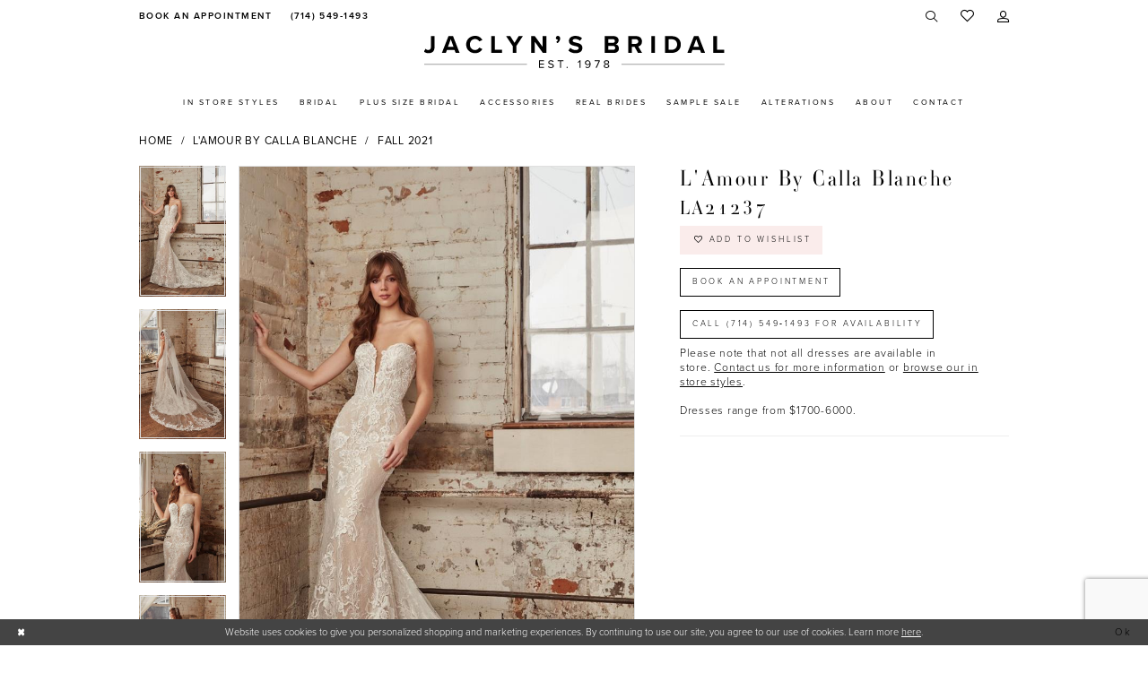

--- FILE ---
content_type: text/html; charset=utf-8
request_url: https://www.jaclynsbridal.com/l-amour-by-calla-blanche/fall-2021/la21237
body_size: 17003
content:

<!DOCTYPE html>
<html class="" lang="en-US">
<head>
    
<base href="/">
<meta charset="UTF-8">
<meta name="viewport" content="width=device-width, initial-scale=1, maximum-scale=2, user-scalable=0" />
<meta name="format-detection" content="telephone=yes">

    <link rel="apple-touch-icon" sizes="180x180" href="Themes/JaclynsBridal/Content/img/favicon/apple-touch-icon.png">
<link rel="icon" type="image/png" sizes="32x32" href="Themes/JaclynsBridal/Content/img/favicon/favicon-32x32.png">
<link rel="icon" type="image/png" sizes="16x16" href="Themes/JaclynsBridal/Content/img/favicon/favicon-16x16.png">
<link rel="manifest" href="Themes/JaclynsBridal/Content/img/favicon/site.webmanifest">
<link rel="mask-icon" href="Themes/JaclynsBridal/Content/img/favicon/safari-pinned-tab.svg" color="#faeceb">
<meta name="msapplication-TileColor" content="#faeceb">
<meta name="msapplication-config" content="Themes/JaclynsBridal/Content/img/favicon/browserconfig.xml">
<meta name="theme-color" content="#faeceb">
    <link rel="preconnect" href="https://use.typekit.net" crossorigin="anonymous">
<link rel="preconnect" href="https://p.typekit.net" crossorigin="anonymous">
<link rel="preload" href="https://use.typekit.net/wfo5ssb.css" as="style">
<link rel="stylesheet" href="https://use.typekit.net/wfo5ssb.css"/>

    
<title>L&#x27;Amour by Calla Blanche | Jaclyn&#x27;s Bridal - LA21237 | Jaclyn&#x27;s Bridal</title>

    <meta property="og:title" content="L&#x27;Amour by Calla Blanche | Jaclyn&#x27;s Bridal - LA21237 | Jaclyn&#x27;s Bridal" />
    <meta property="og:type" content="website" />
    <meta property="og:url" content="https://www.jaclynsbridal.com/l-amour-by-calla-blanche/fall-2021/la21237"/>
        <meta name="description" content="Jaclyn&#x27;s Bridal Boutique is a top bridal shop located in Costa Mesa, California dedicated to helping customers find the perfect wedding dress. Come shop our wide selection of designer wedding dresses and find your dream dress with the help of one of our knowledge bridal consultants! Style LA21237" />
        <meta property="og:description" content="Jaclyn&#x27;s Bridal Boutique is a top bridal shop located in Costa Mesa, California dedicated to helping customers find the perfect wedding dress. Come shop our wide selection of designer wedding dresses and find your dream dress with the help of one of our knowledge bridal consultants! Style LA21237" />
        <meta property="og:image" content="https://dy9ihb9itgy3g.cloudfront.net/products/4333/la21237/la21237___d_f_.670.jpg" />
        <meta name="twitter:image" content="https://dy9ihb9itgy3g.cloudfront.net/products/4333/la21237/la21237___d_f_.670.jpg">
        <meta name="keywords" content="Bridal dress, Bridal gown, CA bridal shop, bride, brides, Costa Mesa Bridal shop, bridal accessories, designer dresses,  wedding gowns, communion, mothers, plus size gowns, plus size bridal gowns, bridal shop, bridal boutique, boutique, flower girl, WI brides, bridal appointment, weddings, designer wedding dresses, Allure, Calla Blanche, Calla Blanche L&#x2019;Amour, Elysee by Enzoani, Enzoani Blue, Maggie Sottero, sottero and midgley, rebecca ingram, Martina Liana, Morilee, Morilee and Madeline Gardner, Pronovias, Pronovias Privee, White One, Stella York" />
        <meta name="google-site-verification" content="K_ZSCqyMeW4DwoqvnRPWURJ_wMon2SA1cwYXjU6iDLM" />
        <link rel="canonical" href="https://www.jaclynsbridal.com/l-amour-by-calla-blanche/fall-2021/la21237" />

    

    <link rel="preload" href="/Content/fonts/syvoicomoon/Syvo-Icomoon.woff?y5043x" as="font" type="font/woff" crossorigin>

    <link rel="stylesheet" type="text/css" href="https://www.jaclynsbridal.com/content/theme.min.css?v=20251230115542"/>
    

    



    





<meta name="facebook-domain-verification" content="8fbrenujc2q1dkfc2071j8zfvvf9vd" />
<!-- Google tag (gtag.js) -->
<script async src="https://www.googletagmanager.com/gtag/js?id=AW-326596431"></script>
<script>
  window.dataLayer = window.dataLayer || [];
  function gtag(){dataLayer.push(arguments);}
  gtag('js', new Date());

  gtag('config', 'AW-326596431');
</script>
</head>
<body class="page-pdp page-common page-white  ">
    <!--[if lt IE 11]>
      <p class="browsehappy">You are using an <strong>outdated</strong> browser. Please <a href="http://browsehappy.com/">upgrade your browser</a> to improve your experience.</p>
    <![endif]-->
    <div class="hidden-vars" data-vars>
    <div class="breakpoint-xl" data-var-name="breakpoint" data-var-type="xl" data-var-value="width"></div>
    <div class="breakpoint-lg" data-var-name="breakpoint" data-var-type="lg" data-var-value="width"></div>
    <div class="breakpoint-md" data-var-name="breakpoint" data-var-type="md" data-var-value="width"></div>
    <div class="breakpoint-sm" data-var-name="breakpoint" data-var-type="sm" data-var-value="width"></div>
    <div class="color-primary" data-var-name="color" data-var-type="primary" data-var-value="color"></div>
    <div class="color-secondary" data-var-name="color" data-var-type="secondary" data-var-value="color"></div>
</div>
    <!-- Loader -->
    <div id="spinner" class="loader">
        <div class="round">
            <div class="section"></div>
        </div>
    </div>
    <div class="app-container app-container-fix">
        
<div class="primary-block iblock-fix" data-property="fixed-header">
    



    <div class="preheader preheader-main" id="preheader">
        <div class="container">
            <div class="row">
                <div class="preheader-blocks ">
                    <div class="preheader-block preheader-left header-style">
                        <ul role="menu" aria-label="Preheader Menu. Buttons: appointment, phone" class="has-separators">
                                <li role="menuitem" class="hidden-xs hidden-sm">
                                    <a href="appointments" aria-label="Book an appointment">
  <i class="icomoon icomoon-calendar" aria-hidden="true"></i>
  <span>Book an Appointment</span>
</a>
                                </li>

                                <li role="menuitem" class="hidden-xs hidden-sm">
                                    <a href="tel:7145491493" 
   rel="nofollow" 
   aria-label="Phone us">
  <i class="icomoon icomoon-phone" aria-hidden="true"></i>
  <span>(714)&nbsp;549&#8209;1493</span>
</a> 

                                </li>
                        </ul>
                    </div>

                    <a
                        href="/"
                        class="brand-logo"
                        aria-label="Jaclyn&#x27;s Bridal">
                        <img src="logos/main-logo?v=519eb173-ccd5-b09c-86db-9272d20bb675"
                            alt="Jaclyn&#x27;s Bridal" />
                    </a>

                    <div class="preheader-block preheader-right header-style">
                        <ul role="menu" aria-label="Preheader Menu. Buttons: Hamburger menuphone, appointment, search, wishlist, account">
                            <li role="menuitem" class="hidden-gt-sm">
                                <span class="navbar-toggle menu-item collapsed"
      data-toggle="collapse"
      data-target="#main-navbar"
      role="button"
      aria-label="Show Main Navigation Menu"
      aria-controls="main-navbar"
      aria-haspopup="true"
      aria-expanded="false">
    <i class="icomoon icomoon-hamburger-menu"
       aria-hidden="true"></i>
</span>
                            </li>

                                <li role="menuitem" class="hidden-gt-sm">
                                    <a href="tel:7145491493" 
   rel="nofollow" 
   aria-label="Phone us">
  <i class="icomoon icomoon-phone" aria-hidden="true"></i>
  <span>(714)&nbsp;549&#8209;1493</span>
</a> 

                                </li>

                                <li role="menuitem" class="hidden-gt-sm">
                                    <a href="appointments" aria-label="Book an appointment">
  <i class="icomoon icomoon-calendar" aria-hidden="true"></i>
  <span>Book an Appointment</span>
</a>
                                </li>

                            <li role="menuitem">
                                <a class="show-search" 
   href="search" 
   aria-haspopup="true" 
   aria-expanded="false" 
   aria-label="Show search">
    <i class="icomoon icomoon-search"
    aria-hidden="true"></i>
</a>

                                <div class="search-holder">
                                    
<div name="search-form"
     role="search"
     aria-label="Search form"
     class="search-form iblock-fix collapsed">
    <div class="search-group ui-widget">
        <div class="search-btn search-btn-left">
            <button type="submit"
                    data-trigger="search"
                    aria-label="Submit Search">
                <i class="icomoon icomoon-search"
                   aria-hidden="true"></i>
            </button>
        </div>
        <div class="search-btn search-btn-right">
            <button type="button"
                    class="close-search-form"
                    aria-label="Close Search">
                <i class="icomoon icomoon-close-x"
                   aria-hidden="true"></i>
            </button>
        </div>
        <input type="search"
               name="query"
               class="ui-autocomplete-input"
               placeholder="Search"
               aria-label="Enter Search Text"
               data-property="search"
               autocomplete="off">
    </div>
</div>
                                </div>
                            </li>

                            <li role="menuitem" class="hidden-xs hidden-sm">
                                <a href="/wishlist"
   aria-label="Visit Wishlist Page">
    <i aria-hidden="true" class="icomoon icomoon-heart"></i>
</a>
                            </li>

                            <li role="menuitem" class="hidden-xs hidden-sm">
                                <a href="/account/information"
   class="dropdown-toggle menu-item"
   data-toggle="dropdown"
   role="button"
   aria-label="Open Account Dialog"
   aria-haspopup="true"
   aria-expanded="false">
    <i class="icomoon icomoon-user"
       aria-hidden="true"></i>
</a>
<div class="dropdown-menu clickable cart-popup"
     role="dialog"
     aria-label="Account Dialog">
    <span class="fl-right close-dropdown"
          data-trigger="cart"
          role="button"
          aria-label="Toggle Account Dialog"
          aria-haspopup="true"
          aria-expanded="false">
    </span>
    <div class="account-dropdown">
        <ul>
                <li>
                    <a href="/login">Sign In</a>
                </li>
                <li>
                    <a href="/register">Sign Up</a>
                </li>
                <li>
                    <a href="/wishlist">Wishlist</a>
                </li>
        </ul>
    </div>
</div>
                            </li>

                        </ul>
                    </div>
                </div>
            </div>
        </div>
    </div>

    <header class="header iblock-fix" id="header">
        <div class="container">
            <div class="row">
                <div class="header-blocks clearfix">
                    <div class="header-navbar">
                        

<div id="main-navbar" class="navbar-collapse main-navbar main-navbar-extended collapse">
    <div class="main-navbar-extended-contents">
        
<div class="main-navbar-extended-header hidden-gt-sm">
    <div class="main-navbar-extended-header-search">
        
<div name="search-form"
     role="search"
     aria-label="Search form"
     class="search-form iblock-fix collapsed">
    <div class="search-group ui-widget">
        <div class="search-btn search-btn-left">
            <button type="submit"
                    data-trigger="search"
                    aria-label="Submit Search">
                <i class="icomoon icomoon-search"
                   aria-hidden="true"></i>
            </button>
        </div>
        <div class="search-btn search-btn-right">
            <button type="button"
                    class="close-search-form"
                    aria-label="Close Search">
                <i class="icomoon icomoon-close-x"
                   aria-hidden="true"></i>
            </button>
        </div>
        <input type="search"
               name="query"
               class="ui-autocomplete-input"
               placeholder="Search"
               aria-label="Enter Search Text"
               value=""
               data-property="search"
               autocomplete="off">
    </div>
</div>
    </div>
</div>
        
<div class="main-navbar-extended-body">
    




<nav class="common-navbar" role="navigation" id="common-navbar" aria-label="Main Navigation">
    <span
          class="close-navbar close-btn "
          data-toggle="collapse"
          data-target="#main-navbar"
          role="button"
          tabindex="0"
          aria-controls="main-navbar"
          aria-haspopup="true"
          aria-expanded="false"
          aria-label="Close Navbar">
    </span>

            <ul role="menubar" aria-label="Main Navigation Menu">
                    <li role="none" data-menu-item>
                        <a class="navbar-item" role="menuitem" tabindex="0" aria-haspopup="false" aria-expanded="false" href="categories/in-store-bridal" rel="" target="">
                            <span>In Store Styles</span>
                            <i class="sign" aria-hidden="true"></i>
                        </a>
                    </li>
                    <li role="none" data-menu-item>
                            <input type="checkbox" autocomplete="off" 
                                   data-trigger="menu-opener"
                                   tabindex="-1"
                                   aria-label="Toggle Bridal Sub Menu"/>
                        <a class="navbar-item" role="menuitem" tabindex="-1" aria-haspopup="true" aria-expanded="false" href="/collections/bridal" rel="" target="">
                            <span>Bridal</span>
                            <i class="sign" aria-hidden="true"></i>
                        </a>
                            <ul role="menu"
                                aria-label="Bridal Sub Menu"
                                class="common-sub-menu">
                                
        <li role="none"
            data-menu-item="empty">
                <input type="checkbox"
                       autocomplete="off"
                       data-trigger="menu-opener"
                       tabindex="-1"
                       aria-label="Toggle Sub Menu"/>
                <ul role="menu"
                    aria-label=" Sub Menu">
                    
        <li role="none"
            data-menu-item="">
                <a class="navbar-item" role="menuitem" tabindex="0" aria-haspopup="false" aria-expanded="false" href="designers" rel="" target="">
                    <span>Our Designers</span>
                    <i class="sign" aria-hidden="true"></i>
                </a>
        </li>        
        <li role="none"
            data-menu-item="">
                <a class="navbar-item" role="menuitem" tabindex="-1" aria-haspopup="false" aria-expanded="false" href="/collections/bridal" rel="" target="">
                    <span>Wedding Dresses</span>
                    <i class="sign" aria-hidden="true"></i>
                </a>
        </li>        
        <li role="none"
            data-menu-item="">
                <a class="navbar-item" role="menuitem" tabindex="-1" aria-haspopup="false" aria-expanded="false" href="/collections/plus" rel="" target="">
                    <span>Plus Size Bridal</span>
                    <i class="sign" aria-hidden="true"></i>
                </a>
        </li>        

                </ul>
        </li>        

                            </ul>                                
                    </li>
                    <li role="none" data-menu-item>
                        <a class="navbar-item" role="menuitem" tabindex="-1" aria-haspopup="false" aria-expanded="false" href="/collections/plus" rel="" target="">
                            <span>Plus Size Bridal</span>
                            <i class="sign" aria-hidden="true"></i>
                        </a>
                    </li>
                    <li role="none" data-menu-item>
                        <a class="navbar-item" role="menuitem" tabindex="-1" aria-haspopup="false" aria-expanded="false" href="accessories" rel="" target="">
                            <span>Accessories</span>
                            <i class="sign" aria-hidden="true"></i>
                        </a>
                    </li>
                    <li role="none" data-menu-item>
                            <input type="checkbox" autocomplete="off" 
                                   data-trigger="menu-opener"
                                   tabindex="-1"
                                   aria-label="Toggle Real Brides Sub Menu"/>
                        <a class="navbar-item" role="menuitem" tabindex="-1" aria-haspopup="true" aria-expanded="false" href="real-brides" rel="" target="">
                            <span>Real Brides</span>
                            <i class="sign" aria-hidden="true"></i>
                        </a>
                            <ul role="menu"
                                aria-label="Real Brides Sub Menu"
                                class="common-sub-menu">
                                
        <li role="none"
            data-menu-item="empty">
                <input type="checkbox"
                       autocomplete="off"
                       data-trigger="menu-opener"
                       tabindex="-1"
                       aria-label="Toggle Sub Menu"/>
                <ul role="menu"
                    aria-label=" Sub Menu">
                    
        <li role="none"
            data-menu-item="">
                <a class="navbar-item" role="menuitem" tabindex="0" aria-haspopup="false" aria-expanded="false" href="real-brides" rel="" target="">
                    <span>Real Brides</span>
                    <i class="sign" aria-hidden="true"></i>
                </a>
        </li>        
        <li role="none"
            data-menu-item="">
                <a class="navbar-item" role="menuitem" tabindex="-1" aria-haspopup="false" aria-expanded="false" href="testimonials" rel="" target="">
                    <span>Testimonials</span>
                    <i class="sign" aria-hidden="true"></i>
                </a>
        </li>        

                </ul>
        </li>        

                            </ul>                                
                    </li>
                    <li role="none" data-menu-item>
                        <a class="navbar-item" role="menuitem" tabindex="-1" aria-haspopup="false" aria-expanded="false" href="collections/bridal/sale" rel="" target="">
                            <span>Sample Sale</span>
                            <i class="sign" aria-hidden="true"></i>
                        </a>
                    </li>
                    <li role="none" data-menu-item>
                        <a class="navbar-item" role="menuitem" tabindex="-1" aria-haspopup="false" aria-expanded="false" href="alterations" rel="" target="">
                            <span>Alterations</span>
                            <i class="sign" aria-hidden="true"></i>
                        </a>
                    </li>
                    <li role="none" data-menu-item>
                            <input type="checkbox" autocomplete="off" 
                                   data-trigger="menu-opener"
                                   tabindex="-1"
                                   aria-label="Toggle About Sub Menu"/>
                        <a class="navbar-item" role="menuitem" tabindex="-1" aria-haspopup="true" aria-expanded="false" href="about" rel="" target="">
                            <span>About</span>
                            <i class="sign" aria-hidden="true"></i>
                        </a>
                            <ul role="menu"
                                aria-label="About Sub Menu"
                                class="common-sub-menu">
                                
        <li role="none"
            data-menu-item="empty">
                <input type="checkbox"
                       autocomplete="off"
                       data-trigger="menu-opener"
                       tabindex="-1"
                       aria-label="Toggle Sub Menu"/>
                <ul role="menu"
                    aria-label=" Sub Menu">
                    
        <li role="none"
            data-menu-item="">
                <a class="navbar-item" role="menuitem" tabindex="0" aria-haspopup="false" aria-expanded="false" href="about" rel="" target="">
                    <span>About Us</span>
                    <i class="sign" aria-hidden="true"></i>
                </a>
        </li>        
        <li role="none"
            data-menu-item="">
                <a class="navbar-item" role="menuitem" tabindex="-1" aria-haspopup="false" aria-expanded="false" href="/events" rel="" target="">
                    <span>Events</span>
                    <i class="sign" aria-hidden="true"></i>
                </a>
        </li>        
        <li role="none"
            data-menu-item="">
                <a class="navbar-item" role="menuitem" tabindex="-1" aria-haspopup="false" aria-expanded="false" href="faq" rel="" target="">
                    <span>Faq</span>
                    <i class="sign" aria-hidden="true"></i>
                </a>
        </li>        
        <li role="none"
            data-menu-item="">
                <a class="navbar-item" role="menuitem" tabindex="-1" aria-haspopup="false" aria-expanded="false" href="/blog" rel="" target="">
                    <span>Blog</span>
                    <i class="sign" aria-hidden="true"></i>
                </a>
        </li>        

                </ul>
        </li>        

                            </ul>                                
                    </li>
                    <li role="none" data-menu-item>
                        <a class="navbar-item" role="menuitem" tabindex="-1" aria-haspopup="false" aria-expanded="false" href="contact-us" rel="" target="">
                            <span>Contact</span>
                            <i class="sign" aria-hidden="true"></i>
                        </a>
                    </li>
            </ul>
</nav>



</div>
        
<div class="main-navbar-extended-footer hidden-gt-sm">
    <div class="main-navbar-extended-footer-icons">
        <ul>
                    <li>
                        <a href="/wishlist">
                            <i class="icon-syvo icon-heart-o" aria-hidden="true"></i>
                            <span>Wishlist</span>
                        </a>
                    </li>
                <li>
                    <a href="/login">
                        <i class="icon-syvo icon-user-o" aria-hidden="true"></i>
                        <span>Sign In</span>
                    </a>
                </li>
                <li>
                    <a href="/register">
                        <i class="icon-syvo icon-user-o" aria-hidden="true"><span>+</span></i>
                        <span>Sign Up</span>
                    </a>
                </li>
        </ul>
    </div>
</div>
    </div>
    
<div class="main-navbar-extended-overlay" data-toggle="collapse" data-target="#main-navbar" aria-haspopup="false" aria-expanded="false" aria-hidden="true"></div>
</div>
                    </div>
                </div>
            </div>
        </div>
    </header>
</div>
        


        <div class="main-content" id="main">
            



<div class="details-cmp common-cmp bootstrap-iso iblock-fix">

    

<section class="section-breadcrumbs">
    <div class="container">
        <div class="row">
            <div class="common-breadcrumbs">
                <ul>
                        <li>
                                <a class=""
                                   href="/">Home</a>

                        </li>
                        <li>
                                <a class=""
                                   href="/l-amour-by-calla-blanche">L&#x27;Amour by Calla Blanche</a>

                        </li>
                        <li>
                                <a class=""
                                   href="/l-amour-by-calla-blanche/fall-2021">Fall 2021</a>

                        </li>
                </ul>
            </div>
        </div>

    </div>
</section>

    <section class="section-product" data-product-id="1236">
        <div class="container">
            <div class="row">
                <div class="product-bio">
                    <div class="product-detailed clearfix iblock-fix">
                        <div class="product-info product-visual">

                            




<div class="product-media">
    

    <div class="product-views clearfix" data-property="parent">
        <span role="heading" aria-level="2" class="sr-only">Products Views Carousel</span>
        <a href="#products-views-skip" title="Skip to end" class="sr-only sr-only-focusable" 
           data-trigger="scroll-to" data-target="#products-views-skip">Skip to end</a>
        

<div class="product-view previews">
        <div class="list" data-list="previews" aria-label="L&#x27;Amour by Calla Blanche LA21237 thumbnail list">

                    <div class="list-item">
                        <div class="preview has-background"
                             style="background-image: url('https://dy9ihb9itgy3g.cloudfront.net/products/4333/la21237/la21237___d_f_.340.jpg')"
                             data-trigger="color-filter-all"
                             data-value-id="">
                            <img src="https://dy9ihb9itgy3g.cloudfront.net/products/4333/la21237/la21237___d_f_.340.jpg" alt="L&#x27;Amour by Calla Blanche LA21237 #0 default frontface vertical thumbnail"/>
                        </div>
                    </div>
                    <div class="list-item">
                        <div class="preview has-background"
                             style="background-image: url('https://dy9ihb9itgy3g.cloudfront.net/products/4333/la21237/la21237____1.340.jpg')"
                             data-trigger="color-filter-all"
                             data-value-id="">
                            <img src="https://dy9ihb9itgy3g.cloudfront.net/products/4333/la21237/la21237____1.340.jpg" alt="L&#x27;Amour by Calla Blanche LA21237 #1 vertical thumbnail"/>
                        </div>
                    </div>
                    <div class="list-item">
                        <div class="preview has-background"
                             style="background-image: url('https://dy9ihb9itgy3g.cloudfront.net/products/4333/la21237/la21237___.340.jpg')"
                             data-trigger="color-filter-all"
                             data-value-id="">
                            <img src="https://dy9ihb9itgy3g.cloudfront.net/products/4333/la21237/la21237___.340.jpg" alt="L&#x27;Amour by Calla Blanche LA21237 #2 vertical thumbnail"/>
                        </div>
                    </div>
                    <div class="list-item">
                        <div class="preview has-background"
                             style="background-image: url('https://dy9ihb9itgy3g.cloudfront.net/products/4333/la21237/la21237___b_.340.jpg')"
                             data-trigger="color-filter-all"
                             data-value-id="">
                            <img src="https://dy9ihb9itgy3g.cloudfront.net/products/4333/la21237/la21237___b_.340.jpg" alt="L&#x27;Amour by Calla Blanche LA21237 #3 default backface vertical thumbnail"/>
                        </div>
                    </div>
        </div>
</div>
        

<div class="product-view overviews common-videolist">

        <div class="list" data-list="overviews" data-slick>
                    <div class="list-item slick-current">
                        <div class="overview"
                             data-lazy-background
                             data-value-id=""
                             data-related-image="false">
                            <a href="https://dy9ihb9itgy3g.cloudfront.net/products/4333/la21237/la21237___d_f_.2000.jpg"
                               class="MagicZoom overview-media" data-options="lazyZoom: true; textClickZoomHint: Click to zoom"
                               aria-label="Full size L&#x27;Amour by Calla Blanche LA21237 #0 default frontface vertical picture">
                                <img data-lazy="https://dy9ihb9itgy3g.cloudfront.net/products/4333/la21237/la21237___d_f_.740.jpg" 
                                     alt="L&#x27;Amour by Calla Blanche LA21237 #0 default frontface vertical picture"/>
                            </a>
                        </div>
                    </div>
                    <div class="list-item ">
                        <div class="overview"
                             data-lazy-background
                             data-value-id=""
                             data-related-image="false">
                            <a href="https://dy9ihb9itgy3g.cloudfront.net/products/4333/la21237/la21237____1.2000.jpg"
                               class="MagicZoom overview-media" data-options="lazyZoom: true; textClickZoomHint: Click to zoom"
                               aria-label="Full size L&#x27;Amour by Calla Blanche LA21237 #1 vertical picture">
                                <img data-lazy="https://dy9ihb9itgy3g.cloudfront.net/products/4333/la21237/la21237____1.740.jpg" 
                                     alt="L&#x27;Amour by Calla Blanche LA21237 #1 vertical picture"/>
                            </a>
                        </div>
                    </div>
                    <div class="list-item ">
                        <div class="overview"
                             data-lazy-background
                             data-value-id=""
                             data-related-image="false">
                            <a href="https://dy9ihb9itgy3g.cloudfront.net/products/4333/la21237/la21237___.2000.jpg"
                               class="MagicZoom overview-media" data-options="lazyZoom: true; textClickZoomHint: Click to zoom"
                               aria-label="Full size L&#x27;Amour by Calla Blanche LA21237 #2 vertical picture">
                                <img data-lazy="https://dy9ihb9itgy3g.cloudfront.net/products/4333/la21237/la21237___.740.jpg" 
                                     alt="L&#x27;Amour by Calla Blanche LA21237 #2 vertical picture"/>
                            </a>
                        </div>
                    </div>
                    <div class="list-item ">
                        <div class="overview"
                             data-lazy-background
                             data-value-id=""
                             data-related-image="false">
                            <a href="https://dy9ihb9itgy3g.cloudfront.net/products/4333/la21237/la21237___b_.2000.jpg"
                               class="MagicZoom overview-media" data-options="lazyZoom: true; textClickZoomHint: Click to zoom"
                               aria-label="Full size L&#x27;Amour by Calla Blanche LA21237 #3 default backface vertical picture">
                                <img data-lazy="https://dy9ihb9itgy3g.cloudfront.net/products/4333/la21237/la21237___b_.740.jpg" 
                                     alt="L&#x27;Amour by Calla Blanche LA21237 #3 default backface vertical picture"/>
                            </a>
                        </div>
                    </div>
        </div>
    
    <div class="controls">
        <div class="list">
            <div class="list-item">
            </div>
        </div>
    </div>

    

</div>
        <div id="products-views-skip" class="sr-only" tabindex="-1">Products Views Carousel End</div>
    </div>

</div>

<div class="visual-dots dots-placeholder"></div>

<div class="social-networks social-share social-share-single">
    <ul>
        <li>
            <span class="share-title">
                Share:
            </span>
        </li>
            <li style="display: none;">
                <a data-property="facebook-share"
                   href="https://www.facebook.com/"
                   target="_blank" title="Share on Facebook"
                   aria-label="Share on Facebook">
                    <i class="fa fa-facebook" aria-hidden="true"></i>
                </a>
            </li>
            <li style="display: none;">
                <a data-property="x-share"
                   href="https://x.com/"
                   target="_blank"
                   title="Tweet"
                   aria-label="Tweet">
                    <i class="icon-syvo icon-x-twitter" aria-hidden="true"></i>
                </a>
            </li>
            <li style="display: none;">
                <a data-property="pinterest-share"
                   href="https://www.pinterest.com/"
                   target="_blank"
                   title="Pin it"
                   data-placement="Social group"
                   aria-label="Pin it">
                    <i class="fa fa-pinterest" aria-hidden="true"></i>
                </a>
            </li>
            <li style="display: none;">
                <a data-property="whatsapp-share"
                   href="https://web.whatsapp.com"
                   target="_blank"
                   title="WhatsApp"
                   aria-label="WhatsApp Share">
                    <i class="fa fa-whatsapp" aria-hidden="true"></i>
                </a>
            </li>
            <li style="display: none;">
                <a data-property="email-share"
                   href="mailto:"
                   target="_blank"
                   title="Email Share"
                   aria-label="Email Share">
                    <i class="fa fa-envelope" aria-hidden="true"></i>
                </a>
            </li>
        
    </ul>
</div>




                        </div>
                        <div class="product-info product-sheet" data-property="product-details">

                            


<div class="product-heading">
    <div class="option name">
        
    <h1 role="heading" aria-level="1">
        L'Amour by Calla Blanche
    </h1>

    <h3 role="heading" aria-level="2">
        LA21237
    </h3>


    </div>
    

</div>




    <div class="product-dynamic">
        
        
    </div>



<div class="product-actions" aria-live="polite" aria-label="Product buttons. Cart and Wishlist buttons state depends on color/size combination chosen">
    <div class="option buttons-block">


    <div class="relative-container">
        <div class="cart-hint" data-property="cart-tooltip">
    <a href="#" class="cart-hint-close" data-trigger="cart-tooltip-close" aria-label="Close ship date tooltip"><span aria-hidden="true">&#10006;</span></a>
    <div class="cart-hint-header">
        <span class="h5" data-change="cart-tooltip-header">Ship date:</span>
    </div>
    <div class="cart-hint-body">
        <p data-change="cart-tooltip-text"></p>
    </div>
    <div class="cart-hint-arrow"></div>
</div>
        <a href="javascript:void(0);" class="btn btn-success-invert btn__add-wishlist" data-property="add-wishlist" data-value="true">
            <i class="fa fa-heart-o btn__add-wishlist__icon" aria-hidden="true"></i>
            <span class="btn__add-wishlist__title">Add to Wishlist</span>
            <i class="fa fa-check btn__add-wishlist__icon--active" aria-hidden="true"></i>
            <span class="btn__add-wishlist__title--active">Added To Wishlist</span>
        </a>
    </div>
    <a href="/appointments" class="btn btn-success" data-property="book-appointment" >
        Book an Appointment
    </a>
    <a href="tel:7145491493" data-property="cart-call" data-value="true"
       class="btn btn-success text-uppercase hide">
        Call (714)&nbsp;549&#8209;1493 for Availability
    </a>
    

    </div>
</div>






    <div class="product-attributes">
        <div class="option description">
            



        </div>
    </div>
    <div>
        <div class="option description">
            
    <div style="position: relative">
        <div class="pdp-disclaimer-description"
             ><p>Please note that not all dresses are available in store.&nbsp;<a href="/contact-us" target="_self">Contact us for more information</a>&nbsp;or <a href="categories/bridal-in-store" target="_self">browse our in store styles</a>.<br /><br /></p>
<p>Dresses range from $1700-6000.</p></div>

    </div>
        <hr />

        </div>
    </div>




                        </div>
                    </div>

                    


                </div>
            </div>
        </div>
    </section>


    


    <section class="section-header">
        <div class="container">
            <div class="row">
                <div class="header">
                    <h2>Related Products</h2>
                </div>
            </div>
        </div>
    </section>
    <section class="section-recommended section-related" aria-label="Related Products">
        <span role="heading" aria-level="2" class="sr-only">Related Products Carousel</span>
        <a href="#related-products-skip" title="Skip to end" class="sr-only sr-only-focusable"
           data-trigger="scroll-to" data-target="#related-products-skip">Skip to end</a>
        <div class="container">
            <div class="row">
                <div class="recommended-products related-products" data-property="related-products">
                        
    <div class="product-list  prices-hidden colors-hidden" aria-label="Product List" data-property="product-list">
        <div class="list" data-list="products">

                    <div class="list-item" data-layout-width>
                        
<div class="product " data-property="parent" data-product-id="1237">

    <div class="product-content product-content-visual clearfix">
       


    <a href="/l-amour-by-calla-blanche/fall-2021/la21238" class="product-images" data-link="product-images" 
       role="presentation" 
       tabindex="-1" 
       aria-label="Visit L&amp;#39;Amour by Calla Blanche LA21238 Page">
        <div class="list" data-list="product-images" role="list">
            <div class="list-item" role="listitem">
                


<div class="product-image product-image-default has-background" data-img="default" data-lazy-load="bg" data-src="https://dy9ihb9itgy3g.cloudfront.net/products/4333/la21238/la21238___d_f_.740.jpg" style="background-image: url(&#x27;Themes/Common/Content/img/no-image.png&#x27;)" data-related-image="false"><img alt="L&#x27;Amour by Calla Blanche LA21238 Default Thumbnail Image" height="1151" src="Themes/Common/Content/img/no-image.png" width="740" /></div>


            </div>
        </div>
    </a>

        
        

    </div>
    
    <div class="product-content product-content-brief clearfix">

        
        <div class="product-brief">

            <a href="/l-amour-by-calla-blanche/fall-2021/la21238" data-link="product-title" class="product-brief-content product-brief-content-title">
                <div class="product-title">
    <div class="title title-small" title="L&#x27;Amour by Calla Blanche LA21238">
        <h4 role="presentation" aria-level="4">
            <span data-layout-font>L&#x27;Amour by Calla Blanche</span>
        </h4>
        <h5 role="presentation" aria-level="5">
            <span data-layout-font>LA21238</span>
        </h5>
</div>
</div>
            </a>

            


        </div>
    </div>
</div>
                    </div>
                    <div class="list-item" data-layout-width>
                        
<div class="product " data-property="parent" data-product-id="1235">

    <div class="product-content product-content-visual clearfix">
       


    <a href="/l-amour-by-calla-blanche/fall-2021/la21236" class="product-images" data-link="product-images" 
       role="presentation" 
       tabindex="-1" 
       aria-label="Visit L&amp;#39;Amour by Calla Blanche LA21236 Page">
        <div class="list" data-list="product-images" role="list">
            <div class="list-item" role="listitem">
                


<div class="product-image product-image-default has-background" data-img="default" data-lazy-load="bg" data-src="https://dy9ihb9itgy3g.cloudfront.net/products/4333/la21236/la21236___.740.jpg" style="background-image: url(&#x27;Themes/Common/Content/img/no-image.png&#x27;)" data-related-image="false"><img alt="L&#x27;Amour by Calla Blanche LA21236 Default Thumbnail Image" height="1151" src="Themes/Common/Content/img/no-image.png" width="740" /></div>


            </div>
        </div>
    </a>

        
        

    </div>
    
    <div class="product-content product-content-brief clearfix">

        
        <div class="product-brief">

            <a href="/l-amour-by-calla-blanche/fall-2021/la21236" data-link="product-title" class="product-brief-content product-brief-content-title">
                <div class="product-title">
    <div class="title title-small" title="L&#x27;Amour by Calla Blanche LA21236">
        <h4 role="presentation" aria-level="4">
            <span data-layout-font>L&#x27;Amour by Calla Blanche</span>
        </h4>
        <h5 role="presentation" aria-level="5">
            <span data-layout-font>LA21236</span>
        </h5>
</div>
</div>
            </a>

            


        </div>
    </div>
</div>
                    </div>
                    <div class="list-item" data-layout-width>
                        
<div class="product " data-property="parent" data-product-id="1234">

    <div class="product-content product-content-visual clearfix">
       


    <a href="/l-amour-by-calla-blanche/fall-2021/la21235" class="product-images" data-link="product-images" 
       role="presentation" 
       tabindex="-1" 
       aria-label="Visit L&amp;#39;Amour by Calla Blanche LA21235 Page">
        <div class="list" data-list="product-images" role="list">
            <div class="list-item" role="listitem">
                


<div class="product-image product-image-default has-background" data-img="default" data-lazy-load="bg" data-src="https://dy9ihb9itgy3g.cloudfront.net/products/4333/la21235/la21235___d_f_.740.jpg" style="background-image: url(&#x27;Themes/Common/Content/img/no-image.png&#x27;)" data-related-image="false"><img alt="L&#x27;Amour by Calla Blanche LA21235 Default Thumbnail Image" height="1151" src="Themes/Common/Content/img/no-image.png" width="740" /></div>


            </div>
        </div>
    </a>

        
        

    </div>
    
    <div class="product-content product-content-brief clearfix">

        
        <div class="product-brief">

            <a href="/l-amour-by-calla-blanche/fall-2021/la21235" data-link="product-title" class="product-brief-content product-brief-content-title">
                <div class="product-title">
    <div class="title title-small" title="L&#x27;Amour by Calla Blanche LA21235">
        <h4 role="presentation" aria-level="4">
            <span data-layout-font>L&#x27;Amour by Calla Blanche</span>
        </h4>
        <h5 role="presentation" aria-level="5">
            <span data-layout-font>LA21235</span>
        </h5>
</div>
</div>
            </a>

            


        </div>
    </div>
</div>
                    </div>
                    <div class="list-item" data-layout-width>
                        
<div class="product " data-property="parent" data-product-id="1232">

    <div class="product-content product-content-visual clearfix">
       


    <a href="/l-amour-by-calla-blanche/fall-2021/la21233" class="product-images" data-link="product-images" 
       role="presentation" 
       tabindex="-1" 
       aria-label="Visit L&amp;#39;Amour by Calla Blanche LA21233 Page">
        <div class="list" data-list="product-images" role="list">
            <div class="list-item" role="listitem">
                


<div class="product-image product-image-default has-background" data-img="default" data-lazy-load="bg" data-src="https://dy9ihb9itgy3g.cloudfront.net/products/4333/la21233/la21233___d_f_.740.jpg" style="background-image: url(&#x27;Themes/Common/Content/img/no-image.png&#x27;)" data-related-image="false"><img alt="L&#x27;Amour by Calla Blanche LA21233 Default Thumbnail Image" height="1151" src="Themes/Common/Content/img/no-image.png" width="740" /></div>


            </div>
        </div>
    </a>

        
        

    </div>
    
    <div class="product-content product-content-brief clearfix">

        
        <div class="product-brief">

            <a href="/l-amour-by-calla-blanche/fall-2021/la21233" data-link="product-title" class="product-brief-content product-brief-content-title">
                <div class="product-title">
    <div class="title title-small" title="L&#x27;Amour by Calla Blanche LA21233">
        <h4 role="presentation" aria-level="4">
            <span data-layout-font>L&#x27;Amour by Calla Blanche</span>
        </h4>
        <h5 role="presentation" aria-level="5">
            <span data-layout-font>LA21233</span>
        </h5>
</div>
</div>
            </a>

            


        </div>
    </div>
</div>
                    </div>
                    <div class="list-item" data-layout-width>
                        
<div class="product " data-property="parent" data-product-id="1231">

    <div class="product-content product-content-visual clearfix">
       


    <a href="/l-amour-by-calla-blanche/fall-2021/la21232" class="product-images" data-link="product-images" 
       role="presentation" 
       tabindex="-1" 
       aria-label="Visit L&amp;#39;Amour by Calla Blanche LA21232 Page">
        <div class="list" data-list="product-images" role="list">
            <div class="list-item" role="listitem">
                


<div class="product-image product-image-default has-background" data-img="default" data-lazy-load="bg" data-src="https://dy9ihb9itgy3g.cloudfront.net/products/4333/la21232/la21232___d_f_.740.jpg" style="background-image: url(&#x27;Themes/Common/Content/img/no-image.png&#x27;)" data-related-image="false"><img alt="L&#x27;Amour by Calla Blanche LA21232 Default Thumbnail Image" height="1151" src="Themes/Common/Content/img/no-image.png" width="740" /></div>


            </div>
        </div>
    </a>

        
        

    </div>
    
    <div class="product-content product-content-brief clearfix">

        
        <div class="product-brief">

            <a href="/l-amour-by-calla-blanche/fall-2021/la21232" data-link="product-title" class="product-brief-content product-brief-content-title">
                <div class="product-title">
    <div class="title title-small" title="L&#x27;Amour by Calla Blanche LA21232">
        <h4 role="presentation" aria-level="4">
            <span data-layout-font>L&#x27;Amour by Calla Blanche</span>
        </h4>
        <h5 role="presentation" aria-level="5">
            <span data-layout-font>LA21232</span>
        </h5>
</div>
</div>
            </a>

            


        </div>
    </div>
</div>
                    </div>
                    <div class="list-item" data-layout-width>
                        
<div class="product " data-property="parent" data-product-id="1230">

    <div class="product-content product-content-visual clearfix">
       


    <a href="/l-amour-by-calla-blanche/fall-2021/la21231" class="product-images" data-link="product-images" 
       role="presentation" 
       tabindex="-1" 
       aria-label="Visit L&amp;#39;Amour by Calla Blanche LA21231 Page">
        <div class="list" data-list="product-images" role="list">
            <div class="list-item" role="listitem">
                


<div class="product-image product-image-default has-background" data-img="default" data-lazy-load="bg" data-src="https://dy9ihb9itgy3g.cloudfront.net/products/4333/la21231/la21231___d_f_.740.jpg" style="background-image: url(&#x27;Themes/Common/Content/img/no-image.png&#x27;)" data-related-image="false"><img alt="L&#x27;Amour by Calla Blanche LA21231 Default Thumbnail Image" height="1151" src="Themes/Common/Content/img/no-image.png" width="740" /></div>


            </div>
        </div>
    </a>

        
        

    </div>
    
    <div class="product-content product-content-brief clearfix">

        
        <div class="product-brief">

            <a href="/l-amour-by-calla-blanche/fall-2021/la21231" data-link="product-title" class="product-brief-content product-brief-content-title">
                <div class="product-title">
    <div class="title title-small" title="L&#x27;Amour by Calla Blanche LA21231">
        <h4 role="presentation" aria-level="4">
            <span data-layout-font>L&#x27;Amour by Calla Blanche</span>
        </h4>
        <h5 role="presentation" aria-level="5">
            <span data-layout-font>LA21231</span>
        </h5>
</div>
</div>
            </a>

            


        </div>
    </div>
</div>
                    </div>
                    <div class="list-item" data-layout-width>
                        
<div class="product " data-property="parent" data-product-id="1229">

    <div class="product-content product-content-visual clearfix">
       


    <a href="/l-amour-by-calla-blanche/fall-2021/la21230" class="product-images" data-link="product-images" 
       role="presentation" 
       tabindex="-1" 
       aria-label="Visit L&amp;#39;Amour by Calla Blanche LA21230 Page">
        <div class="list" data-list="product-images" role="list">
            <div class="list-item" role="listitem">
                


<div class="product-image product-image-default has-background" data-img="default" data-lazy-load="bg" data-src="https://dy9ihb9itgy3g.cloudfront.net/products/4333/la21230/la21230___d_f_.740.jpg" style="background-image: url(&#x27;Themes/Common/Content/img/no-image.png&#x27;)" data-related-image="false"><img alt="L&#x27;Amour by Calla Blanche LA21230 Default Thumbnail Image" height="1151" src="Themes/Common/Content/img/no-image.png" width="740" /></div>


            </div>
        </div>
    </a>

        
        

    </div>
    
    <div class="product-content product-content-brief clearfix">

        
        <div class="product-brief">

            <a href="/l-amour-by-calla-blanche/fall-2021/la21230" data-link="product-title" class="product-brief-content product-brief-content-title">
                <div class="product-title">
    <div class="title title-small" title="L&#x27;Amour by Calla Blanche LA21230">
        <h4 role="presentation" aria-level="4">
            <span data-layout-font>L&#x27;Amour by Calla Blanche</span>
        </h4>
        <h5 role="presentation" aria-level="5">
            <span data-layout-font>LA21230</span>
        </h5>
</div>
</div>
            </a>

            


        </div>
    </div>
</div>
                    </div>
                    <div class="list-item" data-layout-width>
                        
<div class="product " data-property="parent" data-product-id="1228">

    <div class="product-content product-content-visual clearfix">
       


    <a href="/l-amour-by-calla-blanche/fall-2021/la21229" class="product-images" data-link="product-images" 
       role="presentation" 
       tabindex="-1" 
       aria-label="Visit L&amp;#39;Amour by Calla Blanche LA21229 Page">
        <div class="list" data-list="product-images" role="list">
            <div class="list-item" role="listitem">
                


<div class="product-image product-image-default has-background" data-img="default" data-lazy-load="bg" data-src="https://dy9ihb9itgy3g.cloudfront.net/products/4333/la21229/la21229___d_f_.740.jpg" style="background-image: url(&#x27;Themes/Common/Content/img/no-image.png&#x27;)" data-related-image="false"><img alt="L&#x27;Amour by Calla Blanche LA21229 Default Thumbnail Image" height="1151" src="Themes/Common/Content/img/no-image.png" width="740" /></div>


            </div>
        </div>
    </a>

        
        

    </div>
    
    <div class="product-content product-content-brief clearfix">

        
        <div class="product-brief">

            <a href="/l-amour-by-calla-blanche/fall-2021/la21229" data-link="product-title" class="product-brief-content product-brief-content-title">
                <div class="product-title">
    <div class="title title-small" title="L&#x27;Amour by Calla Blanche LA21229">
        <h4 role="presentation" aria-level="4">
            <span data-layout-font>L&#x27;Amour by Calla Blanche</span>
        </h4>
        <h5 role="presentation" aria-level="5">
            <span data-layout-font>LA21229</span>
        </h5>
</div>
</div>
            </a>

            


        </div>
    </div>
</div>
                    </div>
                    <div class="list-item" data-layout-width>
                        
<div class="product " data-property="parent" data-product-id="1227">

    <div class="product-content product-content-visual clearfix">
       


    <a href="/l-amour-by-calla-blanche/fall-2021/la21228" class="product-images" data-link="product-images" 
       role="presentation" 
       tabindex="-1" 
       aria-label="Visit L&amp;#39;Amour by Calla Blanche LA21228 Page">
        <div class="list" data-list="product-images" role="list">
            <div class="list-item" role="listitem">
                


<div class="product-image product-image-default has-background" data-img="default" data-lazy-load="bg" data-src="https://dy9ihb9itgy3g.cloudfront.net/products/4333/la21228/la21228___d_f_sl.740.jpg" style="background-image: url(&#x27;Themes/Common/Content/img/no-image.png&#x27;)" data-related-image="false"><img alt="L&#x27;Amour by Calla Blanche LA21228 Default Thumbnail Image" height="1151" src="Themes/Common/Content/img/no-image.png" width="740" /></div>


            </div>
        </div>
    </a>

        
        

    </div>
    
    <div class="product-content product-content-brief clearfix">

        
        <div class="product-brief">

            <a href="/l-amour-by-calla-blanche/fall-2021/la21228" data-link="product-title" class="product-brief-content product-brief-content-title">
                <div class="product-title">
    <div class="title title-small" title="L&#x27;Amour by Calla Blanche LA21228">
        <h4 role="presentation" aria-level="4">
            <span data-layout-font>L&#x27;Amour by Calla Blanche</span>
        </h4>
        <h5 role="presentation" aria-level="5">
            <span data-layout-font>LA21228</span>
        </h5>
</div>
</div>
            </a>

            


        </div>
    </div>
</div>
                    </div>
                    <div class="list-item" data-layout-width>
                        
<div class="product " data-property="parent" data-product-id="1225">

    <div class="product-content product-content-visual clearfix">
       


    <a href="/l-amour-by-calla-blanche/fall-2021/la21226" class="product-images" data-link="product-images" 
       role="presentation" 
       tabindex="-1" 
       aria-label="Visit L&amp;#39;Amour by Calla Blanche LA21226 Page">
        <div class="list" data-list="product-images" role="list">
            <div class="list-item" role="listitem">
                


<div class="product-image product-image-default has-background" data-img="default" data-lazy-load="bg" data-src="https://dy9ihb9itgy3g.cloudfront.net/products/4333/la21226/la21226___d_f_.740.jpg" style="background-image: url(&#x27;Themes/Common/Content/img/no-image.png&#x27;)" data-related-image="false"><img alt="L&#x27;Amour by Calla Blanche LA21226 Default Thumbnail Image" height="1151" src="Themes/Common/Content/img/no-image.png" width="740" /></div>


            </div>
        </div>
    </a>

        
        

    </div>
    
    <div class="product-content product-content-brief clearfix">

        
        <div class="product-brief">

            <a href="/l-amour-by-calla-blanche/fall-2021/la21226" data-link="product-title" class="product-brief-content product-brief-content-title">
                <div class="product-title">
    <div class="title title-small" title="L&#x27;Amour by Calla Blanche LA21226">
        <h4 role="presentation" aria-level="4">
            <span data-layout-font>L&#x27;Amour by Calla Blanche</span>
        </h4>
        <h5 role="presentation" aria-level="5">
            <span data-layout-font>LA21226</span>
        </h5>
</div>
</div>
            </a>

            


        </div>
    </div>
</div>
                    </div>
                    <div class="list-item" data-layout-width>
                        
<div class="product " data-property="parent" data-product-id="1224">

    <div class="product-content product-content-visual clearfix">
       


    <a href="/l-amour-by-calla-blanche/fall-2021/la21225" class="product-images" data-link="product-images" 
       role="presentation" 
       tabindex="-1" 
       aria-label="Visit L&amp;#39;Amour by Calla Blanche LA21225 Page">
        <div class="list" data-list="product-images" role="list">
            <div class="list-item" role="listitem">
                


<div class="product-image product-image-default has-background" data-img="default" data-lazy-load="bg" data-src="https://dy9ihb9itgy3g.cloudfront.net/products/4333/la21225/la21225___d_f_.740.jpg" style="background-image: url(&#x27;Themes/Common/Content/img/no-image.png&#x27;)" data-related-image="false"><img alt="L&#x27;Amour by Calla Blanche LA21225 Default Thumbnail Image" height="1151" src="Themes/Common/Content/img/no-image.png" width="740" /></div>


            </div>
        </div>
    </a>

        
        

    </div>
    
    <div class="product-content product-content-brief clearfix">

        
        <div class="product-brief">

            <a href="/l-amour-by-calla-blanche/fall-2021/la21225" data-link="product-title" class="product-brief-content product-brief-content-title">
                <div class="product-title">
    <div class="title title-small" title="L&#x27;Amour by Calla Blanche LA21225">
        <h4 role="presentation" aria-level="4">
            <span data-layout-font>L&#x27;Amour by Calla Blanche</span>
        </h4>
        <h5 role="presentation" aria-level="5">
            <span data-layout-font>LA21225</span>
        </h5>
</div>
</div>
            </a>

            


        </div>
    </div>
</div>
                    </div>
                    <div class="list-item" data-layout-width>
                        
<div class="product " data-property="parent" data-product-id="1223">

    <div class="product-content product-content-visual clearfix">
       


    <a href="/l-amour-by-calla-blanche/fall-2021/la21224" class="product-images" data-link="product-images" 
       role="presentation" 
       tabindex="-1" 
       aria-label="Visit L&amp;#39;Amour by Calla Blanche LA21224 Page">
        <div class="list" data-list="product-images" role="list">
            <div class="list-item" role="listitem">
                


<div class="product-image product-image-default has-background" data-img="default" data-lazy-load="bg" data-src="https://dy9ihb9itgy3g.cloudfront.net/products/4333/la21224/la21224___d_f_.740.jpg" style="background-image: url(&#x27;Themes/Common/Content/img/no-image.png&#x27;)" data-related-image="false"><img alt="L&#x27;Amour by Calla Blanche LA21224 Default Thumbnail Image" height="1151" src="Themes/Common/Content/img/no-image.png" width="740" /></div>


            </div>
        </div>
    </a>

        
        

    </div>
    
    <div class="product-content product-content-brief clearfix">

        
        <div class="product-brief">

            <a href="/l-amour-by-calla-blanche/fall-2021/la21224" data-link="product-title" class="product-brief-content product-brief-content-title">
                <div class="product-title">
    <div class="title title-small" title="L&#x27;Amour by Calla Blanche LA21224">
        <h4 role="presentation" aria-level="4">
            <span data-layout-font>L&#x27;Amour by Calla Blanche</span>
        </h4>
        <h5 role="presentation" aria-level="5">
            <span data-layout-font>LA21224</span>
        </h5>
</div>
</div>
            </a>

            


        </div>
    </div>
</div>
                    </div>
                    <div class="list-item" data-layout-width>
                        
<div class="product " data-property="parent" data-product-id="1222">

    <div class="product-content product-content-visual clearfix">
       


    <a href="/l-amour-by-calla-blanche/fall-2021/la21223" class="product-images" data-link="product-images" 
       role="presentation" 
       tabindex="-1" 
       aria-label="Visit L&amp;#39;Amour by Calla Blanche LA21223 Page">
        <div class="list" data-list="product-images" role="list">
            <div class="list-item" role="listitem">
                


<div class="product-image product-image-default has-background" data-img="default" data-lazy-load="bg" data-src="https://dy9ihb9itgy3g.cloudfront.net/products/4333/la21223/la21223___.740.jpg" style="background-image: url(&#x27;Themes/Common/Content/img/no-image.png&#x27;)" data-related-image="false"><img alt="L&#x27;Amour by Calla Blanche LA21223 Default Thumbnail Image" height="1151" src="Themes/Common/Content/img/no-image.png" width="740" /></div>


            </div>
        </div>
    </a>

        
        

    </div>
    
    <div class="product-content product-content-brief clearfix">

        
        <div class="product-brief">

            <a href="/l-amour-by-calla-blanche/fall-2021/la21223" data-link="product-title" class="product-brief-content product-brief-content-title">
                <div class="product-title">
    <div class="title title-small" title="L&#x27;Amour by Calla Blanche LA21223">
        <h4 role="presentation" aria-level="4">
            <span data-layout-font>L&#x27;Amour by Calla Blanche</span>
        </h4>
        <h5 role="presentation" aria-level="5">
            <span data-layout-font>LA21223</span>
        </h5>
</div>
</div>
            </a>

            


        </div>
    </div>
</div>
                    </div>
                    <div class="list-item" data-layout-width>
                        
<div class="product " data-property="parent" data-product-id="1221">

    <div class="product-content product-content-visual clearfix">
       


    <a href="/l-amour-by-calla-blanche/fall-2021/la21222" class="product-images" data-link="product-images" 
       role="presentation" 
       tabindex="-1" 
       aria-label="Visit L&amp;#39;Amour by Calla Blanche LA21222 Page">
        <div class="list" data-list="product-images" role="list">
            <div class="list-item" role="listitem">
                


<div class="product-image product-image-default has-background" data-img="default" data-lazy-load="bg" data-src="https://dy9ihb9itgy3g.cloudfront.net/products/4333/la21222/la21222___d_f_sk.740.jpg" style="background-image: url(&#x27;Themes/Common/Content/img/no-image.png&#x27;)" data-related-image="false"><img alt="L&#x27;Amour by Calla Blanche LA21222 Default Thumbnail Image" height="1151" src="Themes/Common/Content/img/no-image.png" width="740" /></div>


            </div>
        </div>
    </a>

        
        

    </div>
    
    <div class="product-content product-content-brief clearfix">

        
        <div class="product-brief">

            <a href="/l-amour-by-calla-blanche/fall-2021/la21222" data-link="product-title" class="product-brief-content product-brief-content-title">
                <div class="product-title">
    <div class="title title-small" title="L&#x27;Amour by Calla Blanche LA21222">
        <h4 role="presentation" aria-level="4">
            <span data-layout-font>L&#x27;Amour by Calla Blanche</span>
        </h4>
        <h5 role="presentation" aria-level="5">
            <span data-layout-font>LA21222</span>
        </h5>
</div>
</div>
            </a>

            


        </div>
    </div>
</div>
                    </div>
                    <div class="list-item" data-layout-width>
                        
<div class="product " data-property="parent" data-product-id="1220">

    <div class="product-content product-content-visual clearfix">
       


    <a href="/l-amour-by-calla-blanche/fall-2021/la21221" class="product-images" data-link="product-images" 
       role="presentation" 
       tabindex="-1" 
       aria-label="Visit L&amp;#39;Amour by Calla Blanche LA21221 Page">
        <div class="list" data-list="product-images" role="list">
            <div class="list-item" role="listitem">
                


<div class="product-image product-image-default has-background" data-img="default" data-lazy-load="bg" data-src="https://dy9ihb9itgy3g.cloudfront.net/products/4333/la21221/la21221___d_f_.740.jpg" style="background-image: url(&#x27;Themes/Common/Content/img/no-image.png&#x27;)" data-related-image="false"><img alt="L&#x27;Amour by Calla Blanche LA21221 Default Thumbnail Image" height="1151" src="Themes/Common/Content/img/no-image.png" width="740" /></div>


            </div>
        </div>
    </a>

        
        

    </div>
    
    <div class="product-content product-content-brief clearfix">

        
        <div class="product-brief">

            <a href="/l-amour-by-calla-blanche/fall-2021/la21221" data-link="product-title" class="product-brief-content product-brief-content-title">
                <div class="product-title">
    <div class="title title-small" title="L&#x27;Amour by Calla Blanche LA21221">
        <h4 role="presentation" aria-level="4">
            <span data-layout-font>L&#x27;Amour by Calla Blanche</span>
        </h4>
        <h5 role="presentation" aria-level="5">
            <span data-layout-font>LA21221</span>
        </h5>
</div>
</div>
            </a>

            


        </div>
    </div>
</div>
                    </div>
        </div>
    </div>

                </div>
            </div>
        </div>
        <div id="related-products-skip" class="sr-only" tabindex="-1">Related Products Carousel End</div>
    </section>




    


</div>



        </div>
        

<div class="ending-block iblock-fix">
    <footer class="footer" id="footer">
        <div class="container">
            <div class="row">
                <div class="footer-groups">
                    <div class="list">
                            <div class="list-item">
                                <div class="footer-group">
                                    <div class="footer-style">
                                        <span class="h5">Contact</span>

<p>
  <a href="https://maps.app.goo.gl/ACbeC86ih56WMvJT8" target="_blank">
    151 Kalmus Drive F4 <br>
Costa Mesa, CA 92626

  </a>
</p>

<p>
  <a href="tel:7145491493" rel="nofollow">
    Call (714)&nbsp;549&#8209;1493
  </a>
</p>
<!--<p>
  <a href="sms:7144001600" rel="nofollow">
    Text (714) 400-1600
  </a>
</p>-->

<p>
  <a href="mailto:contact@jaclynsbridal.com" rel="nofollow">
    contact@jaclynsbridal.com
  </a>
</p>
                                    </div>
                                </div>
                            </div>
                        
                            <div class="list-item">
                                <div class="footer-group">
                                    <div class="footer-style">
                                        <span class="h5">Hours</span>

<table>
  <tbody>
    <tr>
      <td>Mon</td>
      <td>11am-7pm</td>
    </tr>
    <tr>
      <td>Tues</td>
      <td>Closed</td>
    </tr>
    <tr>
      <td>Wed</td>
      <td>11am-7pm</td>
    </tr>
    <tr>
      <td>Thur</td>
      <td>11am-7pm</td>
    </tr>
    <tr>
      <td>Fri</td>
      <td>11am-7pm</td>
    </tr>
    <tr>
      <td>Sat</td>
      <td>10am-5pm</td>
    </tr>
    <tr>
      <td>Sun</td>
      <td>Closed</td>
    </tr>
  </tbody>
</table>

                                    </div>
                                </div>
                            </div>

                            <div class="list-item">
                                <div class="footer-group">
                                    <div class="footer-style">
                                        <span class="h5">Information</span>

<ul>
  <li>
    <a href="appointments">
      Appointment
    </a>
  </li>
  <li>
    <a href="alterations">
      Alterations
    </a>
  </li>
  <li>
    <a href="events">
      Events
    </a>
  </li>
  <li>
    <a href="contact-us">
      Contact
    </a>
  </li>
  <li>
    <a href="wishlist">
      Wishlist
    </a>
  </li>
  <li>
    <a href="faq">
      FAQ
    </a>
  </li>
</ul>
                                    </div>
                                </div>
                            </div>
                        <div class="list-item">
                            <div class="footer-group">
                                <div class="footer-style">
                                    <span class="h5">Follow Us</span>
                                    

<div class="subscribe iblock-fix">
    <form data-form="subscribe" novalidate="novalidate" aria-label="Subscribe form">
        <div class="block-row">
            <input type="email"
                   name="email"
                   placeholder="Enter Email"
                   autocomplete="off"
                   data-input="subscribe"
                   data-rule-email="true"
                   aria-label="Enter email">
            <button type="submit"
                    data-trigger="subscribe"
                    aria-label="Submit Subscribe">
                <i class="icomoon icomoon-paper-plane" aria-hidden="true"></i>
            </button>
            <label class="success"
                   data-msg="subscribe">
                Thank you for signing up!
            </label>
        </div>
    </form>
</div>
                                        <div class="social-networks social-links">
        <ul aria-label="Follow us">
                    <li>
                        <a href="https://www.instagram.com/jaclynsbridal/"
                           target="_blank" title="Instagram"
                           tabindex="0" aria-label="Visit our Instagram">
                            <i class="fa fa-instagram" aria-hidden="true"></i>
                        </a>
                    </li>
        </ul>
    </div>

                                </div>
                            </div>
                        </div>
                    </div>
                </div>
            </div>
        </div>
    </footer>

    <div class="postfooter" id="postfooter">
        <div class="container">
            <div class="row">
                <div class="postfooter-groups">
                    <div class="list">
                            <div class="list-item">
                                <div class="postfooter-group">
                                    <div class="postfooter-style">
                                        <ul class="has-separators">
  <li>
    <a href="privacy">
      Privacy Policy
    </a>
  </li>
  <li>
    <a href="terms">
      Terms & conditions
    </a>
  </li>
  <li>
    <a href="accessibility">
      Accessibility
    </a>
  </li>
</ul>
                                    </div>
                                </div>
                            </div>

                        <div class="list-item">
                            <div class="postfooter-group">
                                <div class="postfooter-style">
                                    <p>
                                        &copy;Jaclyn&#x27;s Bridal 2026
                                    </p>
                                </div>
                            </div>
                        </div>
                    </div>
                </div>
                
            </div>
        </div>
    </div>
</div>
    </div>
    







    <style>
            
    </style>
    <div id="privacyPolicyAcceptance" class="sticky-horizontal-bar" role="alert">
        <div class="content">


                <div class="popup-block popup-body">
                    <p>Website uses cookies to give you personalized shopping and marketing experiences. By continuing to use our site, you agree to our use of cookies. Learn more <a href='privacy'>here</a>.</p>
                </div>
            

                <div class="popup-block popup-controls popup-controls--left">
                    
    <div class="list">
            <div class="list-item">
                <button class="btn btn-success-invert close" aria-label="Close Dialog"></button>
            </div>
    </div>

                </div>

                <div class="popup-block popup-controls popup-controls--right">
                    
    <div class="list">
            <div class="list-item">
                <button class="btn btn-success ok" aria-label="Submit Dialog">Ok</button>
            </div>
    </div>

                </div>
        </div>
    </div>





    
    





<div class="modal common-modal auth-modal" id="loginModal" role="dialog" aria-label="Sign In Form dialog">
    <div class="modal-dialog">
        <div class="modal-content auth-form">
            <div class="modal-header">
                <h2>Sign In</h2>
            </div>
            <div class="modal-body">
                <div class="clearfix" id="sign-in-popup">
<form action="/login?ReturnUrl=%2Fl-amour-by-calla-blanche%2Ffall-2021%2Fla21237" aria-label="Sign In Form" id="sign-in-form-popup" method="post" name="sign-in" role="form">                        <div class="error-summary">
                            
                        </div>
                        <div class="form-group">
                            <label for="loginEmail" role="presentation">Email</label>
                            <input aria-label="Type email" autocomplete="off" class="form-control" data-val="true" data-val-email="Provide correct email address" data-val-required="This field is required" id="loginEmail" name="Email" placeholder="Type email" type="text" value="" />
                            <span class="field-validation-valid" data-valmsg-for="Email" data-valmsg-replace="true"></span>
                        </div>
                        <div class="form-group">
                            <label for="passwordEmail" role="presentation">Password</label>
                            <input aria-label="Type password" class="form-control" data-val="true" data-val-required="This field is required" id="passwordEmail" name="Password" placeholder="Type password" type="password" />
                            <span class="field-validation-valid" data-valmsg-for="Password" data-valmsg-replace="true"></span>
                        </div>
                        <div class="form-group form-submit">
                            <button type="submit"
                                    class="btn btn-success btn-block" aria-label="Submit Sign In Form">
                                Login
                            </button>
                                <a class="btn btn-default btn-block"
                                   href="#loginModal"
                                   rel="modal:close"
                                   role="button">
                                    Continue without an account
                                </a>   
                        </div>
<input name="__RequestVerificationToken" type="hidden" value="CfDJ8LXjhbRKbjtBktEgASzuPYQ2QPu7hcW5gr3yG3jSoUPNwDYBLxRw2c5g_C3-CxX_EoiXv9noHgK3cmmqT8cs_g_l3nbFguXIXdL2WA56977WmMRQ0fY9EYFT84g7y38A4x1J_J-Q-pZs89BUkxwKFK0" /></form>                    <div class="auth-addon">
                        <p>
                            <a href="/forgotpassword">Forgot password?</a>
                        </p>
                        <p>
                            <span>Need an account? </span>
                            <a href="/register">Sign up for Free</a>
                        </p>
                        



                    </div>
                </div>
            </div>
        </div>
    </div>
</div>


    <script src="https://www.jaclynsbridal.com/scripts/theme.min.js?v=20251230115549"></script>
    


<script>
    if (typeof $.cookie === "function") {$.cookie.defaults = {secure:true,path: '/'};}

    var common_settings = {
        currencies: [{"currency":0,"format":"$0.00"}],
        checkoutCurrencyIndex: 0,
        isMobile: false,
        isAuthenticated: false
    };

    $.validator.messages = $.extend($.validator.messages,
            {
                email: 'Please enter a valid email address'
            }
    );
</script>

<script>
        jQuery(function ($) {
            window.Syvo.Search.load();
            window.Syvo.Popups.load();
            window.Syvo.Subscribe.load({ url: '/subscribe' });
        });
</script>



<script>
    jQuery(function ($) {
        var modalOptions = {
            referrerUrl: "https://www.jaclynsbridal.com/l-amour-by-calla-blanche/fall-2021/la21237"
        };


        window.Syvo.Popup_Modal.load({
            urls: {
                post: "/website/submitmodal",
                get: "/website/getmodal"
            },
            modal: modalOptions
        });
    });
</script>





    <script>
        jQuery(function($) {
          window.Syvo.Cart_Popup.load({
            actions: {
              getCartPopup: "/cart/getcartpopupcontent"
            }
          });
        });
    </script>









    <script>
            jQuery(function ($) {
                $("#privacyPolicyAcceptance button").click(function () {
                    $.cookie("privacyPolicyAccepted", true, { expires: 365, path: "/"});
                    $("#privacyPolicyAcceptance").fadeOut();
                });
            });
    </script>

    <script src="https://www.google.com/recaptcha/api.js?render=6Lcj_zIaAAAAAEPaGR6WdvVAhU7h1T3sbNdPWs4X"></script>
    <script>
        var recaptchaV3Key= "6Lcj_zIaAAAAAEPaGR6WdvVAhU7h1T3sbNdPWs4X";
        jQuery(function($) {
          $(window).on("load", function() {
            if (typeof grecaptcha !== "undefined" && window.recaptchaV3Key) {
              Common.initReCaptchaAccessibilityFixes();
            }
          });
        });
    </script>

    
    



<script>
        jQuery(function($) {          
            window.Syvo.Product_Views.load({
               viewControls: {
                  chooseInitialViewControl: false,
                  useScrollToColorImage : false
                }
            });
        });
</script>


<script>
    jQuery(function($) {
            window.Syvo.Forms_v2.load();
            var description = $("[data-property='description']").html();
            description = description ? description.trim() : "";

            window.Syvo.Product_Details.load({
                urls: {
                    addProductStockToCart: "/cart/addproductstocktocart",
                    addCompoundProductToCart: "/cart/addcompoundproducttocart",
                    addToWishList:"/wishlist/add"
                },
                productId: 1236,
                collectionId: 69,
                productStockModel: [],
                prices: [],
                style: 'L&#x27;Amour by Calla Blanche LA21237',
                ecommerceEnable: false,
                purchasable: false,
                disableColorClass: "hidden",
                unavailableColorClass: "disabled",
                enableAllColors: false,
                unavailableColorAttr: "disabled",
                disableSizeClass: "hidden",
                unavailableSizeClass: "disabled",
                unavailableSizeAttr: "disabled",
                activeControlClass: "active",
                disableCartClass: "disabled",
                more: {
                    description: description,
                    lettersAllowed: 200,
                    overlayColor: "#fff"
                },
                hideSizesIfUnavailable: false,
                isCompoundProduct: false,
                customAvailabilityMessagesEnabled: false,
                generalProductAvailabilityText: '',
                updateColorTextEnabled: false,
                updateSizeTextEnabled: false,
                updateAvailabilityEnabled: false,
                multiStoring: false,
                priceRangeEnabled: false,
                availabilities: {
                    available: "Available",
                    notAvailable: "Not Available",
                    inStore: "in store",
                    online: "online",
                    separator: " and ",
                    onlineOnly: "online only",
                    fullOnline: "", //Live inventory unavailable. Estimated ship dates may vary
                    date: "Available date: {0}"
                },
                localizedMessages: {
                    separator: " and ",
                    color: "color",
                    size: "size",
                    more: "More",
                    less: "Less"
                },
                // AvailabilityMode controls the way how stock availability is indicated.
                availabilityMode: null,
                cartTooltip: {
                    availabilityHeaderText: "Ship date:",
                    chooseHeaderText: "Please select your",
                    componentsHeaderText: "Please select colors of"
                },
                quantityTooltip: {
                    availableItemsCountHeaderText: " item(s) available"
                },
                loginAttemptWhenClickAddToWishlistButton: false
            });

    });

</script>



<script>
    jQuery(function ($) {
        var description = $("[data-property='description']").html();
        description = description || "";        
        var whatsApp = false;
        
        var sharingDialog = null;
        
        var googleReviews = null;
        
        window.Syvo.Social_Networks.load({
            single: {
                url: "https://www.jaclynsbridal.com/l-amour-by-calla-blanche/fall-2021/la21237",
                title: "L'Amour by Calla Blanche LA21237",
                image: "https://dy9ihb9itgy3g.cloudfront.net/products/4333/la21237/la21237___d_f_.670.jpg",
                description: description,
                fb: {appId: ""},
                tw: {
                    message: "Got amazing L'Amour by Calla Blanche LA21237"
                },
                pinterest: {
                    description: "L&#x27;Amour by Calla Blanche LA21237. " + description
                },
                whatsApp: whatsApp,
                email: {
                    url:"/emailshare/share",
                    data: {
                        entityId: $("[data-product-id]").data("productId"),
                        shareType: 1
                    }
                },
                sharingDialog: sharingDialog,
                googleReviews: googleReviews
            }
        });
    });
</script>


<script>
        jQuery(function ($) {
            window.Syvo.Product.load({
                slider: false,
                backface: false
            });
        });
</script>

<script>
    jQuery(function ($) {
    

            var $window = $(window);
            window.Syvo.Lazy_Load.load({
                lazy:{
                  selector: ".recommended-products [data-list=products] [data-lazy-load]:visible"
                }
            });
          
            $window.one(window.Syvo.Lazy_Load.eventNames.onFinishedAllLazyLoad, function() {
              window.Syvo.Recommended_Products.load({
                callbacks: {
                  onSliderInit: function(slick) {
                    Common.slickSliderLazyLoad.onAfterInited(slick);
                  },
                  onSliderBeforeChange: function(slick, currentSlide, nextSlide) {
                    Common.slickSliderLazyLoad.beforeChanged(slick, currentSlide, nextSlide);
                  },
                  onSliderAfterChange: function(slick, currentSlide) {
                    Common.slickSliderLazyLoad.afterChanged(slick, currentSlide);
                  }
                }
              });
            });
          });
</script>

<script>
        jQuery(function ($) {
            var defaultOptions = {
                colorNumber: 6
            };
            

                    defaultOptions.imageColors = null;
                            
            var ajaxOptions;
            

                    ajaxOptions = {
                        plugin: {
                            prevArrow: "<div class='list-item slick-arrow slick-prev'><div class='color-v2'><span data-layout-font class='color-v2--icon'><i class='icon-syvo icon-chevron-left' aria-hidden='true'></i></span></div></div>",
                            nextArrow: "<div class='list-item slick-arrow slick-next'><div class='color-v2'><span data-layout-font class='color-v2--icon'><i class='icon-syvo icon-chevron-right' aria-hidden='true'></i></span></div></div>",
                        }
                    }
                            window.Syvo.Color_List.load($.extend(true, {}, defaultOptions, ajaxOptions));
        });
</script>

        <script>
            jQuery(function ($) {
                window.Syvo.Login_Attempt.load({
                    target: {
                        showOnce: true
                    },
                    controls: {
                        selector: "[data-trigger=add-wishlist], [data-trigger=login-attempt]"
                    }
                });
            });
        </script>











<script>

    jQuery(function($) {
    });

</script>



    




    <script async src="https://www.googletagmanager.com/gtag/js?id=G-8WDWX9J9KN"></script>
    <script>
        jQuery(function ($) {
            var options = { };
            
                    options = {"event":"view_item","parameters":{"items":[{"item_id":"LA21237","item_name":"L'Amour by Calla Blanche LA21237","item_brand":"L'Amour by Calla Blanche/Fall 2021","item_variant":null,"price":null,"quantity":null,"index":null,"id":null}],"event_id":"98195635-a2d3-4e04-bb5a-8163a6401333","session_id":null,"debug_mode":true}};
            
                options.pageViewEventId = 'a67da0e3-4240-4243-83e9-2985fcc3e1f9';


            options.isMeasurementProtocolEnabled = false;
            options.trackingCode = 'G-8WDWX9J9KN';
            options.isConsentModeAccepted = false;
            options.isConsentModelEnabled = false;

            window.Syvo.Google_Analytics_4.load(options);
        });
    </script>







    <!-- Facebook Pixel Code -->
    <script>

        jQuery(function ($) {
            var options = { };

            
            options.isConversionsApiEnabled = true;
            
                options.trackingCode = '933290360724265';
                options.pageViewEventId = 'a67da0e3-4240-4243-83e9-2985fcc3e1f9';
            
                options.trackingEventUrl = '/api/tracking/facebook';
                options.antiForgeryToken = 'CfDJ8LXjhbRKbjtBktEgASzuPYQ2QPu7hcW5gr3yG3jSoUPNwDYBLxRw2c5g_C3-CxX_EoiXv9noHgK3cmmqT8cs_g_l3nbFguXIXdL2WA56977WmMRQ0fY9EYFT84g7y38A4x1J_J-Q-pZs89BUkxwKFK0';

            window.Syvo.Facebook_Pixel.load(options);
        });
    </script>
        <noscript>
            <img height="1" width="1" style="display: none"
                 src="https://www.facebook.com/tr?id=933290360724265&ev=PageView&noscript=1" />
        </noscript>
        <!-- DO NOT MODIFY -->   
    <!-- End Facebook Pixel Code -->












<script>
    jQuery(function ($) {
        var syvoPosIFrameOptions = {
            allowedOrigin: "https://syvopos.com"
        };
        
        window.Syvo.Syvo_Pos_IFrame_Analytics.load(syvoPosIFrameOptions);
        window.Syvo.BridalLive_IFrame_Analytics.load();
        window.Syvo.Acuity_IFrame_Analytics.load();
    });
</script>
</body>
</html>

--- FILE ---
content_type: text/html; charset=utf-8
request_url: https://www.google.com/recaptcha/api2/anchor?ar=1&k=6Lcj_zIaAAAAAEPaGR6WdvVAhU7h1T3sbNdPWs4X&co=aHR0cHM6Ly93d3cuamFjbHluc2JyaWRhbC5jb206NDQz&hl=en&v=N67nZn4AqZkNcbeMu4prBgzg&size=invisible&anchor-ms=20000&execute-ms=30000&cb=752houfb6h30
body_size: 48751
content:
<!DOCTYPE HTML><html dir="ltr" lang="en"><head><meta http-equiv="Content-Type" content="text/html; charset=UTF-8">
<meta http-equiv="X-UA-Compatible" content="IE=edge">
<title>reCAPTCHA</title>
<style type="text/css">
/* cyrillic-ext */
@font-face {
  font-family: 'Roboto';
  font-style: normal;
  font-weight: 400;
  font-stretch: 100%;
  src: url(//fonts.gstatic.com/s/roboto/v48/KFO7CnqEu92Fr1ME7kSn66aGLdTylUAMa3GUBHMdazTgWw.woff2) format('woff2');
  unicode-range: U+0460-052F, U+1C80-1C8A, U+20B4, U+2DE0-2DFF, U+A640-A69F, U+FE2E-FE2F;
}
/* cyrillic */
@font-face {
  font-family: 'Roboto';
  font-style: normal;
  font-weight: 400;
  font-stretch: 100%;
  src: url(//fonts.gstatic.com/s/roboto/v48/KFO7CnqEu92Fr1ME7kSn66aGLdTylUAMa3iUBHMdazTgWw.woff2) format('woff2');
  unicode-range: U+0301, U+0400-045F, U+0490-0491, U+04B0-04B1, U+2116;
}
/* greek-ext */
@font-face {
  font-family: 'Roboto';
  font-style: normal;
  font-weight: 400;
  font-stretch: 100%;
  src: url(//fonts.gstatic.com/s/roboto/v48/KFO7CnqEu92Fr1ME7kSn66aGLdTylUAMa3CUBHMdazTgWw.woff2) format('woff2');
  unicode-range: U+1F00-1FFF;
}
/* greek */
@font-face {
  font-family: 'Roboto';
  font-style: normal;
  font-weight: 400;
  font-stretch: 100%;
  src: url(//fonts.gstatic.com/s/roboto/v48/KFO7CnqEu92Fr1ME7kSn66aGLdTylUAMa3-UBHMdazTgWw.woff2) format('woff2');
  unicode-range: U+0370-0377, U+037A-037F, U+0384-038A, U+038C, U+038E-03A1, U+03A3-03FF;
}
/* math */
@font-face {
  font-family: 'Roboto';
  font-style: normal;
  font-weight: 400;
  font-stretch: 100%;
  src: url(//fonts.gstatic.com/s/roboto/v48/KFO7CnqEu92Fr1ME7kSn66aGLdTylUAMawCUBHMdazTgWw.woff2) format('woff2');
  unicode-range: U+0302-0303, U+0305, U+0307-0308, U+0310, U+0312, U+0315, U+031A, U+0326-0327, U+032C, U+032F-0330, U+0332-0333, U+0338, U+033A, U+0346, U+034D, U+0391-03A1, U+03A3-03A9, U+03B1-03C9, U+03D1, U+03D5-03D6, U+03F0-03F1, U+03F4-03F5, U+2016-2017, U+2034-2038, U+203C, U+2040, U+2043, U+2047, U+2050, U+2057, U+205F, U+2070-2071, U+2074-208E, U+2090-209C, U+20D0-20DC, U+20E1, U+20E5-20EF, U+2100-2112, U+2114-2115, U+2117-2121, U+2123-214F, U+2190, U+2192, U+2194-21AE, U+21B0-21E5, U+21F1-21F2, U+21F4-2211, U+2213-2214, U+2216-22FF, U+2308-230B, U+2310, U+2319, U+231C-2321, U+2336-237A, U+237C, U+2395, U+239B-23B7, U+23D0, U+23DC-23E1, U+2474-2475, U+25AF, U+25B3, U+25B7, U+25BD, U+25C1, U+25CA, U+25CC, U+25FB, U+266D-266F, U+27C0-27FF, U+2900-2AFF, U+2B0E-2B11, U+2B30-2B4C, U+2BFE, U+3030, U+FF5B, U+FF5D, U+1D400-1D7FF, U+1EE00-1EEFF;
}
/* symbols */
@font-face {
  font-family: 'Roboto';
  font-style: normal;
  font-weight: 400;
  font-stretch: 100%;
  src: url(//fonts.gstatic.com/s/roboto/v48/KFO7CnqEu92Fr1ME7kSn66aGLdTylUAMaxKUBHMdazTgWw.woff2) format('woff2');
  unicode-range: U+0001-000C, U+000E-001F, U+007F-009F, U+20DD-20E0, U+20E2-20E4, U+2150-218F, U+2190, U+2192, U+2194-2199, U+21AF, U+21E6-21F0, U+21F3, U+2218-2219, U+2299, U+22C4-22C6, U+2300-243F, U+2440-244A, U+2460-24FF, U+25A0-27BF, U+2800-28FF, U+2921-2922, U+2981, U+29BF, U+29EB, U+2B00-2BFF, U+4DC0-4DFF, U+FFF9-FFFB, U+10140-1018E, U+10190-1019C, U+101A0, U+101D0-101FD, U+102E0-102FB, U+10E60-10E7E, U+1D2C0-1D2D3, U+1D2E0-1D37F, U+1F000-1F0FF, U+1F100-1F1AD, U+1F1E6-1F1FF, U+1F30D-1F30F, U+1F315, U+1F31C, U+1F31E, U+1F320-1F32C, U+1F336, U+1F378, U+1F37D, U+1F382, U+1F393-1F39F, U+1F3A7-1F3A8, U+1F3AC-1F3AF, U+1F3C2, U+1F3C4-1F3C6, U+1F3CA-1F3CE, U+1F3D4-1F3E0, U+1F3ED, U+1F3F1-1F3F3, U+1F3F5-1F3F7, U+1F408, U+1F415, U+1F41F, U+1F426, U+1F43F, U+1F441-1F442, U+1F444, U+1F446-1F449, U+1F44C-1F44E, U+1F453, U+1F46A, U+1F47D, U+1F4A3, U+1F4B0, U+1F4B3, U+1F4B9, U+1F4BB, U+1F4BF, U+1F4C8-1F4CB, U+1F4D6, U+1F4DA, U+1F4DF, U+1F4E3-1F4E6, U+1F4EA-1F4ED, U+1F4F7, U+1F4F9-1F4FB, U+1F4FD-1F4FE, U+1F503, U+1F507-1F50B, U+1F50D, U+1F512-1F513, U+1F53E-1F54A, U+1F54F-1F5FA, U+1F610, U+1F650-1F67F, U+1F687, U+1F68D, U+1F691, U+1F694, U+1F698, U+1F6AD, U+1F6B2, U+1F6B9-1F6BA, U+1F6BC, U+1F6C6-1F6CF, U+1F6D3-1F6D7, U+1F6E0-1F6EA, U+1F6F0-1F6F3, U+1F6F7-1F6FC, U+1F700-1F7FF, U+1F800-1F80B, U+1F810-1F847, U+1F850-1F859, U+1F860-1F887, U+1F890-1F8AD, U+1F8B0-1F8BB, U+1F8C0-1F8C1, U+1F900-1F90B, U+1F93B, U+1F946, U+1F984, U+1F996, U+1F9E9, U+1FA00-1FA6F, U+1FA70-1FA7C, U+1FA80-1FA89, U+1FA8F-1FAC6, U+1FACE-1FADC, U+1FADF-1FAE9, U+1FAF0-1FAF8, U+1FB00-1FBFF;
}
/* vietnamese */
@font-face {
  font-family: 'Roboto';
  font-style: normal;
  font-weight: 400;
  font-stretch: 100%;
  src: url(//fonts.gstatic.com/s/roboto/v48/KFO7CnqEu92Fr1ME7kSn66aGLdTylUAMa3OUBHMdazTgWw.woff2) format('woff2');
  unicode-range: U+0102-0103, U+0110-0111, U+0128-0129, U+0168-0169, U+01A0-01A1, U+01AF-01B0, U+0300-0301, U+0303-0304, U+0308-0309, U+0323, U+0329, U+1EA0-1EF9, U+20AB;
}
/* latin-ext */
@font-face {
  font-family: 'Roboto';
  font-style: normal;
  font-weight: 400;
  font-stretch: 100%;
  src: url(//fonts.gstatic.com/s/roboto/v48/KFO7CnqEu92Fr1ME7kSn66aGLdTylUAMa3KUBHMdazTgWw.woff2) format('woff2');
  unicode-range: U+0100-02BA, U+02BD-02C5, U+02C7-02CC, U+02CE-02D7, U+02DD-02FF, U+0304, U+0308, U+0329, U+1D00-1DBF, U+1E00-1E9F, U+1EF2-1EFF, U+2020, U+20A0-20AB, U+20AD-20C0, U+2113, U+2C60-2C7F, U+A720-A7FF;
}
/* latin */
@font-face {
  font-family: 'Roboto';
  font-style: normal;
  font-weight: 400;
  font-stretch: 100%;
  src: url(//fonts.gstatic.com/s/roboto/v48/KFO7CnqEu92Fr1ME7kSn66aGLdTylUAMa3yUBHMdazQ.woff2) format('woff2');
  unicode-range: U+0000-00FF, U+0131, U+0152-0153, U+02BB-02BC, U+02C6, U+02DA, U+02DC, U+0304, U+0308, U+0329, U+2000-206F, U+20AC, U+2122, U+2191, U+2193, U+2212, U+2215, U+FEFF, U+FFFD;
}
/* cyrillic-ext */
@font-face {
  font-family: 'Roboto';
  font-style: normal;
  font-weight: 500;
  font-stretch: 100%;
  src: url(//fonts.gstatic.com/s/roboto/v48/KFO7CnqEu92Fr1ME7kSn66aGLdTylUAMa3GUBHMdazTgWw.woff2) format('woff2');
  unicode-range: U+0460-052F, U+1C80-1C8A, U+20B4, U+2DE0-2DFF, U+A640-A69F, U+FE2E-FE2F;
}
/* cyrillic */
@font-face {
  font-family: 'Roboto';
  font-style: normal;
  font-weight: 500;
  font-stretch: 100%;
  src: url(//fonts.gstatic.com/s/roboto/v48/KFO7CnqEu92Fr1ME7kSn66aGLdTylUAMa3iUBHMdazTgWw.woff2) format('woff2');
  unicode-range: U+0301, U+0400-045F, U+0490-0491, U+04B0-04B1, U+2116;
}
/* greek-ext */
@font-face {
  font-family: 'Roboto';
  font-style: normal;
  font-weight: 500;
  font-stretch: 100%;
  src: url(//fonts.gstatic.com/s/roboto/v48/KFO7CnqEu92Fr1ME7kSn66aGLdTylUAMa3CUBHMdazTgWw.woff2) format('woff2');
  unicode-range: U+1F00-1FFF;
}
/* greek */
@font-face {
  font-family: 'Roboto';
  font-style: normal;
  font-weight: 500;
  font-stretch: 100%;
  src: url(//fonts.gstatic.com/s/roboto/v48/KFO7CnqEu92Fr1ME7kSn66aGLdTylUAMa3-UBHMdazTgWw.woff2) format('woff2');
  unicode-range: U+0370-0377, U+037A-037F, U+0384-038A, U+038C, U+038E-03A1, U+03A3-03FF;
}
/* math */
@font-face {
  font-family: 'Roboto';
  font-style: normal;
  font-weight: 500;
  font-stretch: 100%;
  src: url(//fonts.gstatic.com/s/roboto/v48/KFO7CnqEu92Fr1ME7kSn66aGLdTylUAMawCUBHMdazTgWw.woff2) format('woff2');
  unicode-range: U+0302-0303, U+0305, U+0307-0308, U+0310, U+0312, U+0315, U+031A, U+0326-0327, U+032C, U+032F-0330, U+0332-0333, U+0338, U+033A, U+0346, U+034D, U+0391-03A1, U+03A3-03A9, U+03B1-03C9, U+03D1, U+03D5-03D6, U+03F0-03F1, U+03F4-03F5, U+2016-2017, U+2034-2038, U+203C, U+2040, U+2043, U+2047, U+2050, U+2057, U+205F, U+2070-2071, U+2074-208E, U+2090-209C, U+20D0-20DC, U+20E1, U+20E5-20EF, U+2100-2112, U+2114-2115, U+2117-2121, U+2123-214F, U+2190, U+2192, U+2194-21AE, U+21B0-21E5, U+21F1-21F2, U+21F4-2211, U+2213-2214, U+2216-22FF, U+2308-230B, U+2310, U+2319, U+231C-2321, U+2336-237A, U+237C, U+2395, U+239B-23B7, U+23D0, U+23DC-23E1, U+2474-2475, U+25AF, U+25B3, U+25B7, U+25BD, U+25C1, U+25CA, U+25CC, U+25FB, U+266D-266F, U+27C0-27FF, U+2900-2AFF, U+2B0E-2B11, U+2B30-2B4C, U+2BFE, U+3030, U+FF5B, U+FF5D, U+1D400-1D7FF, U+1EE00-1EEFF;
}
/* symbols */
@font-face {
  font-family: 'Roboto';
  font-style: normal;
  font-weight: 500;
  font-stretch: 100%;
  src: url(//fonts.gstatic.com/s/roboto/v48/KFO7CnqEu92Fr1ME7kSn66aGLdTylUAMaxKUBHMdazTgWw.woff2) format('woff2');
  unicode-range: U+0001-000C, U+000E-001F, U+007F-009F, U+20DD-20E0, U+20E2-20E4, U+2150-218F, U+2190, U+2192, U+2194-2199, U+21AF, U+21E6-21F0, U+21F3, U+2218-2219, U+2299, U+22C4-22C6, U+2300-243F, U+2440-244A, U+2460-24FF, U+25A0-27BF, U+2800-28FF, U+2921-2922, U+2981, U+29BF, U+29EB, U+2B00-2BFF, U+4DC0-4DFF, U+FFF9-FFFB, U+10140-1018E, U+10190-1019C, U+101A0, U+101D0-101FD, U+102E0-102FB, U+10E60-10E7E, U+1D2C0-1D2D3, U+1D2E0-1D37F, U+1F000-1F0FF, U+1F100-1F1AD, U+1F1E6-1F1FF, U+1F30D-1F30F, U+1F315, U+1F31C, U+1F31E, U+1F320-1F32C, U+1F336, U+1F378, U+1F37D, U+1F382, U+1F393-1F39F, U+1F3A7-1F3A8, U+1F3AC-1F3AF, U+1F3C2, U+1F3C4-1F3C6, U+1F3CA-1F3CE, U+1F3D4-1F3E0, U+1F3ED, U+1F3F1-1F3F3, U+1F3F5-1F3F7, U+1F408, U+1F415, U+1F41F, U+1F426, U+1F43F, U+1F441-1F442, U+1F444, U+1F446-1F449, U+1F44C-1F44E, U+1F453, U+1F46A, U+1F47D, U+1F4A3, U+1F4B0, U+1F4B3, U+1F4B9, U+1F4BB, U+1F4BF, U+1F4C8-1F4CB, U+1F4D6, U+1F4DA, U+1F4DF, U+1F4E3-1F4E6, U+1F4EA-1F4ED, U+1F4F7, U+1F4F9-1F4FB, U+1F4FD-1F4FE, U+1F503, U+1F507-1F50B, U+1F50D, U+1F512-1F513, U+1F53E-1F54A, U+1F54F-1F5FA, U+1F610, U+1F650-1F67F, U+1F687, U+1F68D, U+1F691, U+1F694, U+1F698, U+1F6AD, U+1F6B2, U+1F6B9-1F6BA, U+1F6BC, U+1F6C6-1F6CF, U+1F6D3-1F6D7, U+1F6E0-1F6EA, U+1F6F0-1F6F3, U+1F6F7-1F6FC, U+1F700-1F7FF, U+1F800-1F80B, U+1F810-1F847, U+1F850-1F859, U+1F860-1F887, U+1F890-1F8AD, U+1F8B0-1F8BB, U+1F8C0-1F8C1, U+1F900-1F90B, U+1F93B, U+1F946, U+1F984, U+1F996, U+1F9E9, U+1FA00-1FA6F, U+1FA70-1FA7C, U+1FA80-1FA89, U+1FA8F-1FAC6, U+1FACE-1FADC, U+1FADF-1FAE9, U+1FAF0-1FAF8, U+1FB00-1FBFF;
}
/* vietnamese */
@font-face {
  font-family: 'Roboto';
  font-style: normal;
  font-weight: 500;
  font-stretch: 100%;
  src: url(//fonts.gstatic.com/s/roboto/v48/KFO7CnqEu92Fr1ME7kSn66aGLdTylUAMa3OUBHMdazTgWw.woff2) format('woff2');
  unicode-range: U+0102-0103, U+0110-0111, U+0128-0129, U+0168-0169, U+01A0-01A1, U+01AF-01B0, U+0300-0301, U+0303-0304, U+0308-0309, U+0323, U+0329, U+1EA0-1EF9, U+20AB;
}
/* latin-ext */
@font-face {
  font-family: 'Roboto';
  font-style: normal;
  font-weight: 500;
  font-stretch: 100%;
  src: url(//fonts.gstatic.com/s/roboto/v48/KFO7CnqEu92Fr1ME7kSn66aGLdTylUAMa3KUBHMdazTgWw.woff2) format('woff2');
  unicode-range: U+0100-02BA, U+02BD-02C5, U+02C7-02CC, U+02CE-02D7, U+02DD-02FF, U+0304, U+0308, U+0329, U+1D00-1DBF, U+1E00-1E9F, U+1EF2-1EFF, U+2020, U+20A0-20AB, U+20AD-20C0, U+2113, U+2C60-2C7F, U+A720-A7FF;
}
/* latin */
@font-face {
  font-family: 'Roboto';
  font-style: normal;
  font-weight: 500;
  font-stretch: 100%;
  src: url(//fonts.gstatic.com/s/roboto/v48/KFO7CnqEu92Fr1ME7kSn66aGLdTylUAMa3yUBHMdazQ.woff2) format('woff2');
  unicode-range: U+0000-00FF, U+0131, U+0152-0153, U+02BB-02BC, U+02C6, U+02DA, U+02DC, U+0304, U+0308, U+0329, U+2000-206F, U+20AC, U+2122, U+2191, U+2193, U+2212, U+2215, U+FEFF, U+FFFD;
}
/* cyrillic-ext */
@font-face {
  font-family: 'Roboto';
  font-style: normal;
  font-weight: 900;
  font-stretch: 100%;
  src: url(//fonts.gstatic.com/s/roboto/v48/KFO7CnqEu92Fr1ME7kSn66aGLdTylUAMa3GUBHMdazTgWw.woff2) format('woff2');
  unicode-range: U+0460-052F, U+1C80-1C8A, U+20B4, U+2DE0-2DFF, U+A640-A69F, U+FE2E-FE2F;
}
/* cyrillic */
@font-face {
  font-family: 'Roboto';
  font-style: normal;
  font-weight: 900;
  font-stretch: 100%;
  src: url(//fonts.gstatic.com/s/roboto/v48/KFO7CnqEu92Fr1ME7kSn66aGLdTylUAMa3iUBHMdazTgWw.woff2) format('woff2');
  unicode-range: U+0301, U+0400-045F, U+0490-0491, U+04B0-04B1, U+2116;
}
/* greek-ext */
@font-face {
  font-family: 'Roboto';
  font-style: normal;
  font-weight: 900;
  font-stretch: 100%;
  src: url(//fonts.gstatic.com/s/roboto/v48/KFO7CnqEu92Fr1ME7kSn66aGLdTylUAMa3CUBHMdazTgWw.woff2) format('woff2');
  unicode-range: U+1F00-1FFF;
}
/* greek */
@font-face {
  font-family: 'Roboto';
  font-style: normal;
  font-weight: 900;
  font-stretch: 100%;
  src: url(//fonts.gstatic.com/s/roboto/v48/KFO7CnqEu92Fr1ME7kSn66aGLdTylUAMa3-UBHMdazTgWw.woff2) format('woff2');
  unicode-range: U+0370-0377, U+037A-037F, U+0384-038A, U+038C, U+038E-03A1, U+03A3-03FF;
}
/* math */
@font-face {
  font-family: 'Roboto';
  font-style: normal;
  font-weight: 900;
  font-stretch: 100%;
  src: url(//fonts.gstatic.com/s/roboto/v48/KFO7CnqEu92Fr1ME7kSn66aGLdTylUAMawCUBHMdazTgWw.woff2) format('woff2');
  unicode-range: U+0302-0303, U+0305, U+0307-0308, U+0310, U+0312, U+0315, U+031A, U+0326-0327, U+032C, U+032F-0330, U+0332-0333, U+0338, U+033A, U+0346, U+034D, U+0391-03A1, U+03A3-03A9, U+03B1-03C9, U+03D1, U+03D5-03D6, U+03F0-03F1, U+03F4-03F5, U+2016-2017, U+2034-2038, U+203C, U+2040, U+2043, U+2047, U+2050, U+2057, U+205F, U+2070-2071, U+2074-208E, U+2090-209C, U+20D0-20DC, U+20E1, U+20E5-20EF, U+2100-2112, U+2114-2115, U+2117-2121, U+2123-214F, U+2190, U+2192, U+2194-21AE, U+21B0-21E5, U+21F1-21F2, U+21F4-2211, U+2213-2214, U+2216-22FF, U+2308-230B, U+2310, U+2319, U+231C-2321, U+2336-237A, U+237C, U+2395, U+239B-23B7, U+23D0, U+23DC-23E1, U+2474-2475, U+25AF, U+25B3, U+25B7, U+25BD, U+25C1, U+25CA, U+25CC, U+25FB, U+266D-266F, U+27C0-27FF, U+2900-2AFF, U+2B0E-2B11, U+2B30-2B4C, U+2BFE, U+3030, U+FF5B, U+FF5D, U+1D400-1D7FF, U+1EE00-1EEFF;
}
/* symbols */
@font-face {
  font-family: 'Roboto';
  font-style: normal;
  font-weight: 900;
  font-stretch: 100%;
  src: url(//fonts.gstatic.com/s/roboto/v48/KFO7CnqEu92Fr1ME7kSn66aGLdTylUAMaxKUBHMdazTgWw.woff2) format('woff2');
  unicode-range: U+0001-000C, U+000E-001F, U+007F-009F, U+20DD-20E0, U+20E2-20E4, U+2150-218F, U+2190, U+2192, U+2194-2199, U+21AF, U+21E6-21F0, U+21F3, U+2218-2219, U+2299, U+22C4-22C6, U+2300-243F, U+2440-244A, U+2460-24FF, U+25A0-27BF, U+2800-28FF, U+2921-2922, U+2981, U+29BF, U+29EB, U+2B00-2BFF, U+4DC0-4DFF, U+FFF9-FFFB, U+10140-1018E, U+10190-1019C, U+101A0, U+101D0-101FD, U+102E0-102FB, U+10E60-10E7E, U+1D2C0-1D2D3, U+1D2E0-1D37F, U+1F000-1F0FF, U+1F100-1F1AD, U+1F1E6-1F1FF, U+1F30D-1F30F, U+1F315, U+1F31C, U+1F31E, U+1F320-1F32C, U+1F336, U+1F378, U+1F37D, U+1F382, U+1F393-1F39F, U+1F3A7-1F3A8, U+1F3AC-1F3AF, U+1F3C2, U+1F3C4-1F3C6, U+1F3CA-1F3CE, U+1F3D4-1F3E0, U+1F3ED, U+1F3F1-1F3F3, U+1F3F5-1F3F7, U+1F408, U+1F415, U+1F41F, U+1F426, U+1F43F, U+1F441-1F442, U+1F444, U+1F446-1F449, U+1F44C-1F44E, U+1F453, U+1F46A, U+1F47D, U+1F4A3, U+1F4B0, U+1F4B3, U+1F4B9, U+1F4BB, U+1F4BF, U+1F4C8-1F4CB, U+1F4D6, U+1F4DA, U+1F4DF, U+1F4E3-1F4E6, U+1F4EA-1F4ED, U+1F4F7, U+1F4F9-1F4FB, U+1F4FD-1F4FE, U+1F503, U+1F507-1F50B, U+1F50D, U+1F512-1F513, U+1F53E-1F54A, U+1F54F-1F5FA, U+1F610, U+1F650-1F67F, U+1F687, U+1F68D, U+1F691, U+1F694, U+1F698, U+1F6AD, U+1F6B2, U+1F6B9-1F6BA, U+1F6BC, U+1F6C6-1F6CF, U+1F6D3-1F6D7, U+1F6E0-1F6EA, U+1F6F0-1F6F3, U+1F6F7-1F6FC, U+1F700-1F7FF, U+1F800-1F80B, U+1F810-1F847, U+1F850-1F859, U+1F860-1F887, U+1F890-1F8AD, U+1F8B0-1F8BB, U+1F8C0-1F8C1, U+1F900-1F90B, U+1F93B, U+1F946, U+1F984, U+1F996, U+1F9E9, U+1FA00-1FA6F, U+1FA70-1FA7C, U+1FA80-1FA89, U+1FA8F-1FAC6, U+1FACE-1FADC, U+1FADF-1FAE9, U+1FAF0-1FAF8, U+1FB00-1FBFF;
}
/* vietnamese */
@font-face {
  font-family: 'Roboto';
  font-style: normal;
  font-weight: 900;
  font-stretch: 100%;
  src: url(//fonts.gstatic.com/s/roboto/v48/KFO7CnqEu92Fr1ME7kSn66aGLdTylUAMa3OUBHMdazTgWw.woff2) format('woff2');
  unicode-range: U+0102-0103, U+0110-0111, U+0128-0129, U+0168-0169, U+01A0-01A1, U+01AF-01B0, U+0300-0301, U+0303-0304, U+0308-0309, U+0323, U+0329, U+1EA0-1EF9, U+20AB;
}
/* latin-ext */
@font-face {
  font-family: 'Roboto';
  font-style: normal;
  font-weight: 900;
  font-stretch: 100%;
  src: url(//fonts.gstatic.com/s/roboto/v48/KFO7CnqEu92Fr1ME7kSn66aGLdTylUAMa3KUBHMdazTgWw.woff2) format('woff2');
  unicode-range: U+0100-02BA, U+02BD-02C5, U+02C7-02CC, U+02CE-02D7, U+02DD-02FF, U+0304, U+0308, U+0329, U+1D00-1DBF, U+1E00-1E9F, U+1EF2-1EFF, U+2020, U+20A0-20AB, U+20AD-20C0, U+2113, U+2C60-2C7F, U+A720-A7FF;
}
/* latin */
@font-face {
  font-family: 'Roboto';
  font-style: normal;
  font-weight: 900;
  font-stretch: 100%;
  src: url(//fonts.gstatic.com/s/roboto/v48/KFO7CnqEu92Fr1ME7kSn66aGLdTylUAMa3yUBHMdazQ.woff2) format('woff2');
  unicode-range: U+0000-00FF, U+0131, U+0152-0153, U+02BB-02BC, U+02C6, U+02DA, U+02DC, U+0304, U+0308, U+0329, U+2000-206F, U+20AC, U+2122, U+2191, U+2193, U+2212, U+2215, U+FEFF, U+FFFD;
}

</style>
<link rel="stylesheet" type="text/css" href="https://www.gstatic.com/recaptcha/releases/N67nZn4AqZkNcbeMu4prBgzg/styles__ltr.css">
<script nonce="K6DKmy1Klp4-BeHV1Zxxdw" type="text/javascript">window['__recaptcha_api'] = 'https://www.google.com/recaptcha/api2/';</script>
<script type="text/javascript" src="https://www.gstatic.com/recaptcha/releases/N67nZn4AqZkNcbeMu4prBgzg/recaptcha__en.js" nonce="K6DKmy1Klp4-BeHV1Zxxdw">
      
    </script></head>
<body><div id="rc-anchor-alert" class="rc-anchor-alert"></div>
<input type="hidden" id="recaptcha-token" value="[base64]">
<script type="text/javascript" nonce="K6DKmy1Klp4-BeHV1Zxxdw">
      recaptcha.anchor.Main.init("[\x22ainput\x22,[\x22bgdata\x22,\x22\x22,\[base64]/[base64]/[base64]/[base64]/[base64]/[base64]/KGcoTywyNTMsTy5PKSxVRyhPLEMpKTpnKE8sMjUzLEMpLE8pKSxsKSksTykpfSxieT1mdW5jdGlvbihDLE8sdSxsKXtmb3IobD0odT1SKEMpLDApO08+MDtPLS0pbD1sPDw4fFooQyk7ZyhDLHUsbCl9LFVHPWZ1bmN0aW9uKEMsTyl7Qy5pLmxlbmd0aD4xMDQ/[base64]/[base64]/[base64]/[base64]/[base64]/[base64]/[base64]\\u003d\x22,\[base64]\\u003d\x22,\x22R3/[base64]/DqRvDiyvDuMOnwqJRw4DCjcOMwoRjwqpHwoYbwoYFw7HDnsKXfBnDsC7Cky3CgcOSdMOeacKFBMOMacOGDsK9HhhzcTXChMKtNsOewrMBPyYwDcONwrZcLcOaO8OEHsKDwq/DlMO6wrQ+e8OEGx7CszLDgV/Csm7CgGNdwoEyV2gObcKkwrrDp1/DmDIHw7nCqlnDtsOdZcKHwqNIwpHDucKRwpMTwrrCmsKYw4JAw5hVwrLDiMOQw4rCpyLDlyvCv8OmfTXCuMKdBMONwpXColjDr8Ksw5JdTsKyw7EZAcOHa8KrwoMsM8KAw5HDlcOuVAjCnG/DsVAYwrUAWX9+JSDDnWPCs8OIBT9Bw4I4wo17w4rDpcKkw5k1FsKYw7pHwroHwrnCsxHDu33CgcKcw6XDv3fCgMOawp7CrxfChsOjc8K4Lw7CuB7CkVfDicOcNFR0wq/DqcO6w5t4SAN/wo3Dq3fDlcKHZTTCtcOYw7DCtsKqwo/CnsKrwpAWwrvCrGLCiD3CrWfDicK+ODLDjMK9CsO6ZMOgG3JBw4LCnXjDpBMBw47CnMOmwpVyCcK8LyZhHMK8w5AawqfClsOxNsKXcS5rwr/Du27Diko4CgPDjMOIwqhhw4BcwpLCqGnCucOWS8OSwq4GDMOnDMKaw67DpWEHAMODQ3/CjhHDpRM0XMOiw5bDiH8iU8K0wr9AEsOcXBjCs8KAIsKncMOkCyjChsOpC8OsIUcQaGfDjMKML8KhwoNpA1F4w5UNUMK3w7/DpcOWDMKdwqZiQ0/DonHCs0tdGcKkMcOdw4bDrjvDpsK6EcOACHHCh8ODCXsEeDDCvAXCisOgw5HDuTbDl39xw4x6XBg9An54acK7wozDug/CghvDpMOGw6cRwrpvwp4mT8K7YcOVw49/DTQTfF7Di1QFbsOpwoxDwr/CpsONSsKdwrvCs8ORwoPCmMO1PsKJwoxqTMOJwrvCnsOwwrDDiMO3w6s2MMK6bsOEw63DocKPw5lOwqjDgMO7Zj48ExJIw7Z/[base64]/Dr2hwwo82wq19wq0iwp7ClBnCpsKkLC7CiWPCqMO6OErCnsKAUgfDu8OiXHgkw7rCml/Dj8O2eMKSfSHCuMOYw4PCrsKwwozDlnE3ViF/bcKiMmcJwoVfV8OuwqZLFVtew4PCgjEpfDFow6vDk8KsLsOKw51+w6tow7MUwpTDp1p5DCVTChtUIU3CpMOUbQwkG37DmjPDiAXDiMO+PF4Rax8iVcKywqnDrnN/AToTw6LCsMO6DMKnwqAvZsO5IkslD2fClMKWIg7CpxJLbMKgw5/Cs8KiCsKwXcOQKwbDssOuwobDrAnDhlJVYsKbwonDmMO9w5Aew44qw4rCg2vDhmZ3W8KIwpjCpcK+GCIuXcKYw55/[base64]/DtMKoLEHDqMKcT2nCjxkDRsKUFj3DrcKWwrjDk2gXPcK+a8O3wp83w7jCoMOkRgQwwpzDucOyw7YIRHvDiMOyw59Nw4nDncKPLMKTdiJJw7vCsMOWw4kjw4XCtW/ChgsrfsO1wpojDz89JMKuB8ObwrfDh8KWw4HDt8Kzw7RiwqbCqMO4KcOmAMOYTg/CqcOvwqt/wrsIw48aQgDDoizCqj9vOMO/CzLDqMKzMcKFYnXCnsOlPsK8Wx7DisKyZ0TDnAvDqcOEPsKxJi3DvMK5anEyeHRZcsKZPmE6w6pIH8KJw7lZw47CulMSwq/[base64]/w4VuTgFjwpPCkcOxw4bDkiATPR7ChXZuUsKXFsOIw67CisKjwpVdwo1cLcOxURXCuA7DhnTCh8KFEsO4w59KFMOfbsOLwpLClcOiIcOiS8KMw7bCiXkaJcKcVhjCk2/[base64]/wo7DhsOTw75GGVPCrB3Cjm5HUcKDwo/[base64]/Dk8KqLm7CqzA9PUPCrsKzaMOfw5rCm8O+wqMpBFnDpMOew6PCvcKCIMOnJ1bCvS57w4dmwo/CgcKNwqzCqcKqfsK5w6BRwqUmwovChcOBZEdNf3REwqtrwoUCw7DClsKCw5XDrw/DrnTDjcKcBRvDkcKgdcOIZ8K8XMK4QgfDncOGw4gdw4PCn2NLPSHDn8Kmw4IsXsKzVWPCtTDDkVAzwpl2bC9ewrU0P8ObG3jCuzDCscO+w5FdwrM9w7bCi1vDr8KywpVQwq9OwoxewqY4ahLCn8K7wqQ4WMOiUcOYwq9hcjtXHxw7IcKMwqM5w4vDqg4ewr/DsFkZcsOgIMKjacKHZcKXw7FqO8OXw6g8w5jDjQpGwqwgNMOywqAmJCV4wpI/f0zDrjVDwrR7dsOfw6zCocOFBGNfw4xWETLDuwzDusKKw58Rw7hQw4jDvUHCk8OUwr7Cv8O1ZQA8w7bCo0zCjsOrW3XDmMOUP8KtwoLCgzrCtMOcB8OpGVfDlnJuwpzDscKSEsKLwo/[base64]/RXvDqcOSw59HwpB0S3BOBMOtWzZ5wrLCjcODUXYYfWF8H8KVF8OTFlDDt0ELBcOhM8K+VQYjw4DDhsOFTMOyw6tpT2rDqkxWZxTDhsOWw7/DgD7CuyXDh0DCrMOdSBZQfsK8SQdNwpwDwprDpMOtYMOBHsKmeQNuwrfDvm4EY8OJw5zCssK0dcOKw5TCkcKPXmgDJ8OoB8OcwrTCplHDgcKyU1nCs8O+QzjDh8Ofb2o9woV2wpQBwoTCtHvDp8Omw50Qa8OIL8O/G8K9YMOTbsO0Z8KhCcKcwqc0woIkwpdBwpMHQ8OROxrCtsODQHVlTyJ0XsO7YsKzPcKSwpBMWW/CtGvCvAzDssOKw6BQQz3DmcKjwrfCnMOLw4/CsMOQw4pGcsKdNQAjw4rCnsO0b1bCgH1yNsKYAWPCpcKaw5NBSsO4wp1FwoTDucOaNQ0Vw6zDo8K8NGgcw7jDoDjDgmvDv8O9F8K0JCUQwoLDrQbDiWXDrjZCwrBbDMOyw6/ChjxlwqlowqZ1XsOpwrggHTjDgm7Dm8KewrJUNsKPw6ccw7ZAwolHw7lIwpkYw4TDgsOTLATCsHRewqswwqfDvXfDq35Ew59vwqZAw5EgwrbDoCkTUsK3R8OBw57Cp8Ouw61swqTDtcOJwqjDvXchwpMHw4nDlgrColzDp17CkF7Cg8Kyw7TDn8OKc39Hw65/[base64]/DuBBKw7ZyNk7CoQzCrcKsOA7DgsKCwoY7MS5/[base64]/CisKBwqUbw6NgWGBQw4XDun5SwpRRwqDDry0JMgliw7kswrbCkHg2wql7w6/DlnTDocOEGsOaw67DvsKrdMOaw4EBWcKgwpYewoQBw6bDiMOnLHcMwpXDh8Oawp85w4fCjSfDn8KfNjLDphgywrfCsMOIwq9Jw5VeOcKXeS8qJ3hCesKdMMOXw657SCvDpMOxVC/[base64]/[base64]/w5/CkGIgUMKXSUR3PcOxfU/Ck1bCt8OiaRHDtCl5w6xcSixDw5bDiwzCqwxUCG4rw7LDkRBjwrJ8w5FKw7h/f8K3w57Ds2bDkMO1w4PCv8Oxw4MXJsOzwro4w44lwrwcccO0KcOqwqbDv8Ksw67CgUzCmsO4w7vDicK9w6RQWnMSw7HCr1nDisKdWlt/QMORT1RTw6DDm8Krw6jDvHMHwpgGw6Azwr3DhMO5W0Vrw5PClsOpAsKMwpBYJnbDvsOcMh81w5RQeMKNwpbDgyPCrEvCmMOFEW7CsMOFw6nCvsOWamvCjcOsw5cZamDDmsK5w5BywpnCiHFTFGTCmwbCrsOOf1vClMOZHXFVYcKoNcKdeMOHwqkJwq/Cqhhke8OXN8OeKcK+M8OfAzbCpEPCilvDv8KtfcKJA8K5wqdnUsK8KMOuwogxwqoAKWxNfsOLfx/Ci8KewobCucKjw7zCosK2IcKSZMKRVcOtB8KRwr58wp/DiRvCsEYvPFjCrsKPRGnDjQQ/[base64]/[base64]/DvsOyw50/[base64]/[base64]/[base64]/Dn8O+w4l1C8OXGsO8w6rCnDdOSRnDjg7CmXDCm8KzU8O1IwN8w4RRCgHCtMKnH8K2w6h7wqcQwqo/w6fDn8OUw43DhDk5D13DtcOjw6/Dr8KBwoXDqTFswoh3w5DDsGDCi8OQf8Kiwr/[base64]/DqMKQWMO9CMOPw4LCl8O1OsKAw5zDn3TDiMOEc8OIJhbDsnEdwqI1wrlwUsOwwp7Chk8WwrFPBxJvwpvCizHDhsKZR8ONw6jDmAwRfX/DrBNNMGjDoVp8w6ACYsOBwq9Mf8KdwpUwwq4+GMKaOMKlw6PDsMOXwpoSOVTDgEXDiGgiQlQ4w4AMwrrCvsKbw7QreMOcw5DCkDXCoTPCjHnChsKswp1Gw7bDmcKFTcOlbsKbwp4ZwqIhEDHDt8OfwpHCpMKMHyDDgsKOwo/[base64]/CicKfTsKNWi7DgTFGwprCocK3w7I/CwRQw7nDg8KtaA5Ww7LDvMKNTMKrw6zDnFUnSF3CvcKOd8K+w4/[base64]/[base64]/eAxJwqDDhcOnwpdwCnPDhx3CjAYYJwNOw6HCisO6wo7CssK3CsK+w5vDi0g/N8K4wpI+woPChMOrNR/CuMKpw7/CqDcYw4vCplduwq8lOMKrw4gBCsOpYsK/AMOxJMOhw6/DhUTCs8OEdEAbPXjDksOkQsKTMl08ZTgjw4pqwoREWMOgw5sXRxR/P8O9BcO4wqnDuW/CvsOpwrnDsS/Cvy/CoMKzPsOzwp5vcsKEe8KkQk3DgMOOwqLCuFAEwrvDpsK/cwTDvsKAwqTClyPDt8KKSzYrw6tpe8OPwoMSw73DhBTDvDUmVcOpwqojHcKdPEDCrmoQwrTDvMKmfsKFwrXCnwnDtcOPG2nCmTvCqsKkCcKERsK6wqnDh8O7fMOxwo/CucKHw7vCrCPDtsOSVEd+TGjCmxVxwrxSwqo5wpPCv3tjPMKlZcOFCsO9wpYId8OowrjChMKQIh/DkMKRw4EwEMKwfmV4wpVXKcOcbSo1SHtww6Qtax9AR8OjVMOvRcORwoLDs8ORw5Zpw4NzW8OiwrZoZn4ew53DsFgaF8OVaUMAwpLDv8KRw75Hw6/CgsKgUsOAw7LDujTCosOgNsOvwq3DlQbClxXCgMOiw7cCw5PDkl/DuMKJYMOLHGjDgcOkAMK5McOZw7AXw6hOw4gDbEbDsELCogrCscOvE2MyDWPClGYswpEOfB/[base64]/CpAnDuTPDqy/DnwgRw5pEPTnDsXLDpcKWwp1NURzDucK5LDopwqbDvcKmw4PDrxsUN8OZwqF3w7dAJcOudMKIQcKVwp9OacOYUcOxVsO6wo7Dl8KaHAlRb2VgcTUhw6A7woDDlsKgOMOqFDjCm8KRYUMtUMOyBcORw7zCr8Kadz5nw6/CrVDDnmzCvsOCw5jDtx9Dw6QiNhrComjDg8Kowqgocx8qD0DDjXPClVjCtcKJdsOwwrLCsQV/wq3DjcKvEsKKEcOVw5dYEsOWQkArLcKEwrxQKDtCX8O/w54JDGRSw6TDs0gfw4zDs8KAC8OOUH/DuSAiSXjDqwNyVcOUUsKmB8Obw43DqMK8LRIkX8KKWzTDkMK/[base64]/Do8KEN1jDssOvwrLCh0ViR0fDocOHPsOjJTbDr8KJCcOfEgLDksOlO8OQPFLDhMKxOsOkw7Euw6hCwpPCgcOXM8Onw7odw5JWUE/CkcOwaMKIwrHCt8OawqF4w4PCicOBSkUUw4DDgMO6woFxw67DtMKyw6Apwo3Ct0rCpnpvEy9tw4oFwp/CqyjCpDbChj1/Y2UOWsOoJsOnwpPCtjnDhifCoMOcInoEacOWWnAZwpUPe1sHwqAZwqfDusOGwrDCoMKGSC5nw7vCtsODw5V4McO+MCLCkMOZw6UKw5cERj/[base64]/DpMKlw7NPG3QEwr7ClsO9wo3CnxASekI8DHTChsKWwq3Cn8O8woZNw7Mqw57CkcKZw5ZRdWvCo3nCvEBpUFnDmcKmPMOYNxZsw6PDqlkmWW7CgMOjwpk2csKqNhJ8LmN/wrN9wq7Du8OIw7bDrBkIw5HCj8ODw4XCs20iYS1LwpfDkHRFwoYeE8Kfc8KoQhpNw4jCncOYDy8wfxbCr8KDYgrCisOsTx9QaA0Aw5N2EHvDlsO2asKUwokiwr3DksK4fAjCiFB/aw9zIsK5w4DDoVrCvMOtw7s5W2dFwq1NUcKyQMOxwrthY3QoacOcwpkHDShZFVHCoDjDpcO4KsOXw6UFw79+dsOxw54tBMOLwoIaGT3DkcOhW8OPw5jDl8OJwq3Cjj7Dp8OIw5ZxBsOnU8OoTivCrRPCrsK1GU/DocKEFMOQNVvDjcOMNkFswo7DqsOPC8O6GmPCvgfDvMKqwpfDoGs4UVUrwpwswqcEw5LCnBzDhcKwwqrDkzQzA1k/wrcABC8ecHbCvMOJKcOkA00wLjTDiMOcHXvDg8OMUnrDp8KDL8KswoJ5w6Msez3CmcKhwrXClsO1w6HDhcOAw6LChcOdwoDDh8O1dMOMSyDDoWnCssOgTMO/[base64]/[base64]/Cu0sIUHN4ASktH8Kdwq7DisK6XMKVwowSwpzDvyrCo3Vxw7/CsyfCo8ODwrBAwqfDlGnCnnRNwp9gw7TDniIBwqAFw4TDil7CszUIJ0puFD9vw5PDkMOeDMKyISUpOcORwrnCuMOwwrzCmMOxwoQBCQfDsWIlw44xGsOKwpfCmhbDo8K2w6cOwpHChMKrfxfCtMKpw6/[base64]/wrpLw4LCigtQc8KmXQ8mwr1BGcOWw7hLwpHCoH99worDkMOFPwfDtiPDvH5CwpYnAsKqw74Bwr/ClcKiw5fDohQdesKgSMO+KC3Dhg3DvMKTw7xkXsKiwrMxRcOVw6BFwqhBLMKeAUDCj0XCtsKCDy8Kw7M/GTfCuyRXw5/CisKXRsONccOyMcOZw4rCk8Ovw4JQw6UpHATDnk9QdEl0w4tuacKowqQywo3DhUI7P8ONYi1dbsKCwrzDqCwXwohhFgrDpATCklHCtmDDn8OMbsKZwp96CBxnwoNhw5BHwrJdZG/ClMORGQfDvhRmMMOMw4XClTkGQG3DsnvCi8K2wpV8wq9dNGlNX8KEw4Zuw6s9w6tIWz0tUMOHwrNvw6/DusOecsOMYVMkVsKvZ05QciHCksOxJcOzQsOlccOcwr/CnsO8w4xCwqACw73Ci0haf0ZPwp/[base64]/w6R4QcKGCRrDjhnDkMOvwosWNxRFwoPCv2szU8O3WMKcCsONP04cJsKdJxFpw6Ewwr1BCMKDw73DlsKMYsOaw6LDplR/NVfCuk/DvsK8MnnDrMODe1ZUEsOXwq8CEEfDnlXCmTnCl8KPFF3Ci8Oewr94UhsbBlvDuh/CkcOCDzJpw6VTPyHDgsK8w4Z+w7g7ZsKlw5IGworCvMOew4UMEGZTfS/DssKBOxLCjMKkw5XCpcKaw5EZAcO7cnR5RhrDjcO3w6tLLnDCvsK+w5d7Ih89w4xrPhzDijLCpFE8w5rDi0XChcK4O8Kyw5I1w4MsWT0EWDNmw6rDsjZAw6TCvifCoCpjTirCk8Ozd1/[base64]/DhcKvQcKqOhpAw7RXKBnDucK2wqpxw6fDt1HDoGXCocOwYcO/w70Hw4padkHCqwXDpzdObTLDrn7DnsK2BTbCl3pXw5bDmcOnw6PClXdNwr9USm3ChzNVw7LDq8OKHsOUSS0vKVfCuznCm8OcwqTDk8OHw4LDo8OdwqMmw67CtsKlQ0M6wpZtw6LCnCnDhsK/w4N4Q8Kww7cXBcKvw65nw64JOX7DosKLIsKwV8OEwpnDjMOUwqdVJnE9w6TDq1deQFTCusOvHT9OwozDp8KQwpUER8OFC2dbN8KAGcOwwoXCocKoDMKgw53DqMKuTcKrOcOgbyBewq46JyMTbcO9L1ZTfx/CucKbw7YKM0ArIMKww6jCuzMNAg1dC8Kew4LCh8OkwovDmcKoLsOew77DgcKJdETCnsODw4rCm8K1wqh+R8OewofCvnbCvA7CmsO8wqbDl3XDrS9vIVhJw6QeKsO9BsKdw4NVw786wrfDlcKFw58ew7bDnmw0w7oZYMOyPinDpipGw6t6wqAtQi/DpQQLwp8fccOXwqoHD8KAwrIPw7gLXcKBXEA/KcKCRcK9X0Qiw4R/ZGbDt8OLVsK3wrrCpF/DtH/[base64]/DsMKxw4zCgnzDumbDr3sQwrzDiEbDqcOMP8O+b2RqB2fDqcKUwqxhwql5w6tPwo/DmsKxa8KESMKswpF4TT5WesOCb09rwqsZFBMPwqEww7FxDzcAVhtfwqHCpjXDgWrDvcKdwr08w6/CtTXDqMOAVVnDlU4IwrzCimtlRG7DtjJqwrvDoV06w5TCnsKqwpvDlTnCjQrCglJ/bjUmw7fClGU4wrrCnMK8woLDkG99wqkhPlbChhtaw6TDvMOGAnLCocOIfVDChybCo8Oew4LCksKWwqvDh8OmXlTCvMKNHXYxAsKnw7fChDoOHmw3M8OWCsKyfWzCuHXCuMOfWB7CmsKpNcO/dcKUwo9HCMOkfcOmFSRUKMKtwqlvaUrDp8KiecOFDcKmfmnDncOPw4nCnsOCPlfDmiNBw6Y1w6nDucKgw41Jw7Zzw63DkMOywrc6wrkEw7A6wrHCjcOdw4jDkCnCu8O6IR7Dq2DCoj/CvQ7CuMO7PMOlMsONw4zCkcK+bxLCrsOgw6UoYHrCk8OIasKWdsOlTsOaVWTCjiPDtAHDkQ8cJ2sbXiIgw6tbw47CjQnDncKBeUEKAwPDt8K0w5I0w7gcYUDCu8O/wrfDhsOaw5XCr3LDvsOfw4c8wqPDq8KKw5Y1PBrDucOXScKAJ8O+VsK3MMOsbMKyfBxHORvClGfDgcOEZF/CjcKiw57Cm8Otw6DCmR3CqyUCwrvCn3AuQgHDsHwcw4PDvmzCkTAUZgTDpil1F8KUw544OnLCi8O7CsOew43Cj8K7w67Co8KYw70PwqkGwozCjX11Kl0Ff8Khwosfwo4ewokGwobCisOyHMKsJMOIX3xtCnMawq9/KMKjLsOjU8ODw5B1w5M3w6vDqBNPWMKkw7vDhMOHwrEGwrXDpw7DiMOEXcKiOlk6XC/CrcOEw7fDmMKowqfCqhLDt28rwpc0RcKUwrDDpCjCjsK7cMODdgbDlcOAUlx6wqLDlMKNWmvCu085woXDvXwOD2taN0BWwrpAWR4Ww7LCgiBTcW/[base64]/AcOIems8w67DksO5Qw05w7obwpzCvcKbaXY+GMOUwpk8J8KMYRRyw5vCkMOLw4NIacKyPsK6w7k9wq4LWsOcw60Jw6vCoMOhBE7CuMKOw4REwqo8w5LChsKRd0kBBcKOG8KPKyjDhznDvcKSwpIowrd5wrTCh0IGblXCqcO3w7jDlsKawr3CjzczG0Alw4s1w5/CvkJuUEDCr2XDjcOPw4TDim3Cr8OmFWbCr8KiXzDCk8O5w4gPTsOfw6nCr3vDscO5EsK/[base64]/DlcOdwq09VSZYwpcDw4rCjcKDwo3DmcKpwqsiMMOEw6d8wqXDksOgOsKGwqcsSnTCpU/Cl8KjwpPCvCdSwq80TMOswoXCl8KyYcObw6RPw6PClk8nKyQ+OlU+YUDCvMOnw69EWHTCosOSFivDh2ZQwrXCm8KZw5/Dm8OrdR9yP1BVP0kQMFbDuMOsLwsYw5TDpgrDscK4SX1Zw4wWwqpcwofCgcKsw4R/[base64]/CvipbLsOcacOiKCrCmXfCrig7WBgrwp17w61Ow5Z6w4Byw4zCtcK1ScK8w6TCnTNcwqIawrPCmi4UwqkZw4bClcOKQDPCuQIWMsKDwo5lw44Zw6PCrkLDksKow6QcA05gwrtzw4Vhw5J2Dn9tw4XDqMKZM8O3w5nCr2E/wrw4UhZow4bDlsK+w6ZWw7DDtSYNw5DDtgQjR8OPdsOKwqDDjExYw6jDizsRPXLCnDlJw7wqw6zDtjt/wqsvGifCk8KFwqjCpnLDgMOrwrcaQcKbT8K2TzE2wonDqwPDt8KtdRxxfHUfeD/CnyAHRl4Pwqc8EzYDZMOOwp0+worCksO8w7nDisO2ISQqwq7CssOZFwATw5/DnHo9esKSPlZPaRPDl8O8w5vCh8KGTsOdfF8Zw4VHcDXDn8O2HlvDscOxHsKSWVbCvMKWdA0HMsObcEjCosKXOcKvw7/DmxFAwpLDk0J6L8K6YcOvbQRwwqLDr21/w7cMSw42ESUVFsKoMV8Uw6pOw7/Cqwp1cCjCnBTCtMKXQQIgwpN5woZWEcOLcmt0w7jCj8KRw68zw47DnFLDrsOyJSI7W2sJw78VZ8KUw5rDvAQ/w7rChTI3eTjCg8Oew6rCu8OowrcewrPDpSZfwprCh8OFF8K5wrM2wp/DgCvDisOIOi5wG8KLwpAvRnAvw50DIkQ/EMOmJ8Okw5HDgsOyJjkVBhoGD8KRw4Vzwo5lOzTClz0xw4fDqE4nw6Qaw4vCvUEZcULCpsOawoZqb8O4wqTDlH3DjMOlwpfDm8OlWMOUw4TCgGUwwpZqXMK1w6TDp8OrPiECw4TCgSPDhMO7FxzCj8O+wqHDi8KdwozDnxPCmMOHwpvChzEZCUhXeAhuD8KdJEkdNyV/[base64]/Du8Kkwp7ClxXDowjCocOkW8ONRsKOwqY/wq8tN8KpwpIFa8OywrIkw63Dqj7DmmRZMwPDoCFiDsKwwpvDkcOvf1jCq35Kwqk+wpQZw4/[base64]/[base64]/Chhtaw7Q/SsOIFVLDhlbDswrDtcK/bsOSwrMEacOuHMO8LcOAAsKDRl/[base64]/[base64]/Cv8OnXMOWHsKWw7bCksKpGMKowpoYw6XDpcKnNysUwprCuXxKw6AANkxhwovDtxXCp0XDu8OwdA/CnsOAUGhsPQtwwqoNMERLacOhRA9zSgpnMRxAZsO5dsOwUsKZNMKQwq0XPcOyI8KpUXDDiMO5KRXCgHXDoMOObsOxe2tIQcKEbgvDjsOmZcO/w75bQMO4d17DrG8VYsKfwqzDu1DDmsKnKxMHBTTCpjxKw7UxRMKww6bDkBxawqciwpfDuwHCvlbCiEzDgsOCwpsAE8KGQ8KOw7hDw4HDuQ3DtMKrw73Dn8KCEcKHfsOyJjwRwp/CqQPCrDrDoWVOw6F3w6bCocOPw5J6P8KYWMOZw4nDusKmdMKFwrrCgUfChW/CphnCp3Nswpt/fcKIw79LQVQmwp3Dg15Hf2LDnjLCjsOqcAdXw4zCtwPDt1k5w5F3wqLCv8OlwrREUcK5EsKffcO9w4Qiwq7CkzM3OcKIEsKYwojCkMKWwqfCu8KAL8KdwpHCm8ORw7fDssKWw4sfwpNNSSUyYsKow7/DncOvPn9cVnIJw4QvNDTCssOHEMOxw7DCv8Orw4nDksOhRMOJL0rDlcKeB8OVbzjDs8KewqpkwovDusO9wrPDnQzCpUPDi8KzYQrDjEDDp1t5woPCnsOWw71ywpLCusKWP8KTwojCucK/wqtaWsKsw6PDhzbDsFnDsT/DqBrDsMOzcsKewoXDhcOkwobDjsOCw7PDhmjCpMOTIcO9WCPCucODBMKTw44/IU9iB8OkRsKjcggeZEPDmsKTw5fCo8O3wrctw4IMMgLDs1HDp2TDn8OZwpfDm243w7xMVDkGw5jDrTbCrCpQH1DDkxNRw7PDtBrCuMK0wobCtDbCrsOAw4xIw6wEwo9rwqfDo8OJw7nCmBtPDR9bfQA0wrjDkMO9wojCqMKDw6jDiGLDr0o/bCEuP8KWIlHDvQAlw6PCgcKjI8Oswpp+O8OSwrLCj8KGw5d4w5XDtsKww4rDu8KbE8KBXA/CqcKow7rCgzzDvxLDvMKawrzDmgYOwr0uw7wawqbDi8OrICZYQ1zDjMKiaTDDgsKLw5bDmUI5w7vDkwzDp8KPwp7Co2bChh8nBGUIwofCt0/CuG1JV8OSw5k8GDzDkBkySMORw6XDslJHwq3CmMO4S2jCvkLDqsKkTcOVJU3Dp8OYOxwaX0kpNnYbwqPCpQ7CpBtOw6vCigbCg0YtOcOCw7vChxjDmic+wrHDusKDHjHCk8KldsOEJgxnYT/CvSsZwrhfwrDDiwPCrBgtwrfCr8Kka8KrG8KRw5vDuMK/w49UDMOtFsKJLS/CiBbDgR4tFhvDs8OAwq05LG9Sw5jCsy9sdSDClns0KsKTchNewpnCpxLCvx8Fwrtuwr92NzDDvsKxLXsoMQJyw7/Dmx1Vw5XDuMKyRTvCg8K8w7XCl2PDhWLDlcKow6fCgsKcw6UQa8OnwrbCql3Cm3fCtWfCswBgwo13w47DuhLDkzoeHMKdOsKpw7xRw6ZOTA3DrS9xwopVAMK9NCx3w7srwoV7woF9w5zDk8Ovw5vDhcKlwogBw6tSw6TDg8KzWhbCusO/acOuwpNjG8KBcic1w7xyw6rCosKLCAJLwoAqw5HCmmBGw5xIEAtzfsKHGifCl8OnwobDgDvCn1sYeW9CHcODUcOkwpXCtTtGRnbCmsOHO8OCcE46Cyh/w5PCl0oHAU5bw5jDpcOJw4hNwqnDvn1DFCwnw4jDkSs1wq7DsMOLw7IGw5YuLSLDssOIdsKUw4QjIcKMw5xYcDbDhcOWY8OAesOseCTCpGXChCLDgWvCuMK4KsK8N8OTIHjDphjDhDDDjMKEwrvCocKew6AyfMOPw5JjFy/DoGvCmE3DiHTDnQ8cX3DDo8Ouw7PDgsK9wp7Ch2NaVFDCpkAtVcKww6jCjMKywr7CvjjDoBUPUFkmMFVPAlPChGDCtMKDwoDCpsO9CcOwwr7Dn8OzQ0/DqHXDh1TDm8OJKsOtworDuMKiw4/Do8KnXyRMwr1PwpzDkUxJwqbCu8OXw64/w6BMwq7Ct8KJfCvDk03DucKdwq8Aw7NHf8K5wobCiVfDnMKHw6XDk8OmJRzCqMO/wqPDlzXDtcOFYzHCpS0aw7fCpMKQwr4hFMKmw53CnWsYw5NRwqHDhMKYNcOrezvDi8OBJSfDlWVIwp3Cj0tIwoNCw6heUkjDujVRw6dxw7EWw5Fzwp9dw5dkDFXCnk/CmMKIw4nCq8KEw6Agw4VLw71VwpvCusOfXTIQw5gBwoIKwrDCnxnDt8K1J8KEMXnCpHJoacOiWVJDecKtwoTDsgzCjAwuw5RqwqjDrcK1wpI3HsK4w5Bpw7xCH0c6wpJNf1kRw5bCtRfDucOYScKFN8KhXDAzT1dbwpzCnMO1wrZMUMO/w6gdw6gMwrvCjMOvDyVBNVrCt8OrwoDCjAbDhMO/UcO3KsOKRhbCiMKQPMORJMOcGgzDix94VVrCrcKZLsKjw5XCgcKLccOZwpcFwrcxwpLDtS5HeSnCtmfClgZrFcKnbMKddcKNN8KSIcO9wqwIw4fCiCDCiMOtHcOSwpbCrS7Cv8OCw4tTd0wBwpo6wpDCg17CphnDs2VqW8OPQsOzw4hkX8O8w4BiFkPDu1FAwo/DghHDiE1eQjXDvMO5E8KiH8O5w6tBw5k9d8KHL0Brw53DucOSw7bDscKfLXl5IsK8NsOPw5bClcKeeMKdE8OXwpMZK8OudcOYTcOXJ8KTdsOjwoDCqRZDwpdEWcKpW2YEOsKlwoLDvgXCrh5Gw7jCkyfDhsK8w5jDlRnCt8OTwrLDg8KKfsO7Oy/Co8OED8OqATppdm00Xg7Cjn5tw7XCuXvDiDDChcK+TcOpLFMgKEjDqcKgw605GyzCjMOzwr3DocK8wpkDbcKww4BqFsKOKsKBR8O1w6LDrsKvLHXDrjJSEQokwpghcMOCWzp/[base64]/Cm8K8w6d4wprCrTPDmUUsJ8Olw7rDvgd9FXbCklY/[base64]/JDhyw5xVw4DDrxwBOHoDwrbClMKyKRN/wrjDvUwtwqoxwp/[base64]/wqHCoQI6B8O0PnLCuzIXwqlUw6bCt8KIJlZ5EMOFPcO/TS7CujXDicOweEgtVm9xwqDCj0HDglLCohfDtsOfCMKjF8Kgwr/[base64]/CrcO3w7jDtcOsc8KbBD1SwqLDkmcrNsKLw4ovwp5Pw6ptHSswecKRw7BzFg1+woltw6jDpGEQUcOmfTYNNGrCgwfDoiAGw6d+w5DDvcO/LsKdHlkPd8O6HsOowqElwpFNHxHDrAR8M8KxQGDCoR7DicOnwqofEcKvQ8OlwoNPwo5Cw5LDujl1w70LwooqYMOKJwYvw6HCt8KxDxbDl8OTw65xw7Jyw5wafXPDkWvDrV/DoikEFShVT8K/KsK9wq4uDh/[base64]/CtgzDu2ZiDMK4CcO9aCwMwqlKw5c5wpHDpMOUGHvDo1djN8K/MSnDsjMqL8OXwoHCoMOHwpDCmcOcCWHDisKxw5I2w5DDunbDkRwMwpfDh3cGwonCg8OCWsKdwrHDtMKSFzJkwpDCg0YSN8OQwrNSQ8Ofw7EjWHFCHMOge8KJZ1bDlxRxwrZxw4DDiMKUwqwiQMO7w4LChcOrwr/DmmvCoVVzw4jCtcKbwpPDtcKCSsKkwpgAA28SLsO3w4vChw85FwfCocOyZXdEwq7Do0xDwqpAT8KJMMKKf8ObTxESbsOgw6/[base64]/[base64]/w5Y5acOnw5rDo8OtGMOZw6XDpVxpJsOuYsKVU3/Diwp2woxlw5rCu2ZNZkdPw6rCl1gmwrxbPMOYO8OKMCEDHzh9wqbCgVxiwpXClVfCqmbDlcKzDkTDm2cFQMOxw64tw4ksPcKiIQ9WFcOGT8K7wr9Zw5M2MBZpeMO7w6/[base64]/CrMOOw5LCi3zDgVYtw6VWwqI9w6rDmMKHwqXDgMKaFcKfbsOiwqlvwrrDqcKjwpZRw6DCuj5BMsOGJMOHaXfCj8KTOUfCucOrw6Q7w5RBw604ecONcMKjw6waw4zDkm7DlMKvw4rCpcOXDRA4w7UUUsKtX8K9eMK8U8OKcQ/CqTwHwpHDlcOdwq/CrHc7FMK9bxsuVMO9wr1fw4cgaEbDnQwAw5RTwp3DicONw4kJVcOGwqbCtsOwNkvDp8Kiw6g+w6l8w6QiB8KEw7JVw51dFinCvwzCk8K7wqA+w5wawpLCgcK9B8KHVBjDmsO9AcOTDW/CjMKoIiXDlHJUQjPDoxvDjncbT8OwSsK+wp3DisOnY8Kowqpow7MmHDILwq0YwoPCocOJfcOYw5pjw7VuJ8Kzw6PDnsOdwq8nTsKXwr9Ww47Cjl7CsMKqw7PDgMKMwptUcMOfBMKjwrTCo0bCtcKOwpJjKik/[base64]/ClyF/P3fCo8KzGcOWGnPDkH/CtCc0w5PCiVJmBcK1wrVEUB/DtsO3wo/Dk8Ohw6LChMO7VsKaNMKVVMOrSMKRwrUeQMKPcD4gwprDm3jDmMKQWcOzw5AfZcO1bcOMw558w7EDwqvCgcKfWhvDqRLCix0uwoTCrk7ClsOdTcOEw7EzYsK3IQJhw5FWVMOaDiI2aUBZwpHDq8K/w4HDs1Atf8KywrJXe2zDmxtXeMKadMKtwrNfwqJOw4VSwqTDkcK3IsOwXcKZwqnDoEvDvCo/wrHCjMOxBMOOZsO1UMOpbcOsNcKSasKFPgl2SsO/Ki9yE2UdwoRIE8Odw67Cl8Osw43CnmfDkD7DqsKwbcOdOyhawrMjBRcqAcKSw6UjNsOKw6zCnsO5GkgnYcKwwrbCkHx3wp/CoAPDpB80w5c0HjU8wp7DvjBxI3nCuz9Fw5XChxLDk1Mpw7pXLsO0w7rCuAbClsK2wpNXwoPCq0hRwoVHQcOKYcKKR8Kebn3DkVpqCE1lLsOYAwoRw7TChh7DhcK6w5zCl8KWVxo1w6xGw7tBa30Fw6XDnxHCrcKPHEvCtHfCox3CgcK7N1U+UVhNwpHCk8OTE8K/woPCvsOTLsKMW8OoGEHCl8KSY0LCscKVZjc0wqlEVmoXw6gGwqgYf8OowosLw5jCtMOlwpIgCUvCgX5WOmrDk0rDosKVw6zDncOfDMOlwrjDjXRWw7pjZcKZw5VWW3jDvMK/V8K4wqsPwrxaV1BkJsO0w63CmsOBdMKbBsONw6TCmCsmw6DCnsKcI8KPBzrDhXEqwo7DocKlwoDDhcK7w61ACsOhw6o3FcKSMQM5wo/DrnIubBwKPTzCgmTDkBouVCnCq8O2w5tLcMKpBA9Uw4NIT8OhwqNSwoXChQs2QsOzwoVXA8K/wqopbk9fwps1wqwawpbDlcKGw6nDu2hnwo4vw47DiA8TaMONw4ZTUMKxbFDDom3DnWZIJ8KaX1/Dhj9qE8OqPcKhw7rDtj/DqiBawp0sw4t5w5VGw6fCncODw4XDk8KeWDnDkn0wTW4MOgxew41YwqUUw4pewo4vWSXClgHDgsKZwp04wr5ew6vDgBlDw5jCqX7CmMK+w4TClmzDiyvDucOrSjdpB8Opw6okwq/Dv8Ogw4kRwrt4w5QMHMOuwq7DrcKvF3rDkMOiwrM2wpjDtjoEw5LDs8KjImIRdD/Clx1oTsObX2LDn8KCwoDCnCHDgcO0wpLClMKQwrIDdsOOR8KeGMOaw7/DoR9Yw555w7jCjFkZScOZM8KKf2jCiFoXM8KmwqTDgsOzFy0AA0zCqkTCkFjCrEwBGMOsa8OqX1LCiHTDkSHDj0zDp8Ope8O/w7LCs8Oiw7d5PybDmcODDsOswq/CmcKaEMKaZjt/[base64]/DlsKfAsODw5clQEhDwrHCg8OxOMK/QApVH8ODw4bDjRfCsXYcwqfDvcO8woHCrsOCw4bChMK3wpMBw5/CjsKdIMKiwpHDoz9wwrB6DXTCocOIw5LDm8KfGsO5YF7DosOxUhXDm0PDpMKbw7k6D8KZw43DrVXCmsKeUgpFUMK+dMOzw6nDm8KdwroawpbDinY8w6DDlsKVw65qEcOGX8KdUlPCs8OzPcK9wr0mLEY7Y8K0w59awpZ/GsKQBMKow6HCuynChsKtEcOWdHfDicOOacK5KsOqw5RXwrfCrMOXRRoEUcOAZTkjw5Zsw6hvXyQpf8O5CTNTX8KBGwbDuzTCr8O5w7ROw53CrsOYw7/CqsKjJWktwqNWScKUAD/DgcKkwrh0ewJmwofCiyLDrSYBdcOAwqgOwrBIX8KBHMO+wp7DqlYEbityV3fCnXDDvGvDm8OtwrbDnsOQPcKZB09owqrDiDgGJcK8w7TCohcyDWPCmQBuwo12FcOxKj3Dm8ObHsKxdCBXbA84AcOkEyXCpcO2w65/[base64]/DvcKoesKgwqQlwrAyw7PCsBsNwqdawovDsHNDw6/DosOHwplFRAPDpX4Lw6vCk0fDlyfDrMOfBMKXRsKkwpLCnMKhwojCmsOZH8KVwovDvMKyw6dxwqZ0aQE9S2cuQ8OvWj/[base64]/DtMKbwqZhRcKnwrzDvcOzOMKARcOKLcKyOQvCi8KXwofDhsOxAxENKXvCgmx6wqfDqA7ClcOTMMONEcONUENyDsK6wqjDlsOdw7RSMsO0csKXXMK4PcOOwrRcw7lRw7vCuUIXwrHDq359wrvClTBqwrTDtW9if2ByYcKFwqUSG8KSPMOpdcO9MsO/[base64]\\u003d\\u003d\x22],null,[\x22conf\x22,null,\x226Lcj_zIaAAAAAEPaGR6WdvVAhU7h1T3sbNdPWs4X\x22,0,null,null,null,1,[21,125,63,73,95,87,41,43,42,83,102,105,109,121],[7059694,751],0,null,null,null,null,0,null,0,null,700,1,null,0,\[base64]/76lBhmnigkZhAoZnOKMAhnM8xEZ\x22,0,0,null,null,1,null,0,0,null,null,null,0],\x22https://www.jaclynsbridal.com:443\x22,null,[3,1,1],null,null,null,1,3600,[\x22https://www.google.com/intl/en/policies/privacy/\x22,\x22https://www.google.com/intl/en/policies/terms/\x22],\x22Fbd4cIaZuNG/YaAiuDR120+vuto0TCf00ODWiVWi0Qs\\u003d\x22,1,0,null,1,1769909244759,0,0,[183],null,[23,86,214,28,16],\x22RC-CQmmFQmiR2n9_g\x22,null,null,null,null,null,\x220dAFcWeA7gxaOM1qo_rpJrYBDdEeJd4teA8PhoGfwLYtCYWXUO8JseCjwfHmTOm6OhwPIseuThujvXR6MmYnTWcKtxTWCDG3i-cQ\x22,1769992044789]");
    </script></body></html>

--- FILE ---
content_type: image/svg+xml
request_url: https://www.jaclynsbridal.com/logos/main-logo?v=519eb173-ccd5-b09c-86db-9272d20bb675
body_size: 9729
content:
<?xml version="1.0" encoding="UTF-8"?>
<svg width="440px" height="49px" viewBox="0 0 440 49" version="1.1" xmlns="http://www.w3.org/2000/svg" xmlns:xlink="http://www.w3.org/1999/xlink">
    <title>Group 19</title>
    <g id="Ecomm-Assets" stroke="none" stroke-width="1" fill="none" fill-rule="evenodd">
        <g id="Ecomm-Search---Desktop" transform="translate(-480.000000, -90.000000)">
            <g id="Group-19" transform="translate(480.000000, 90.000000)">
                <path d="M6.6946,25.806 C11.8184,25.806 15.4836,23.0758 15.4836,17.1666 L15.4836,0.4114 L10.1728,0.4114 L10.1728,17.0918 C10.1728,19.5228 8.6394,21.0936 6.2832,21.0936 C4.5628,21.0936 3.2912,20.2334 2.3188,19.2984 L-3.12638804e-14,23.375 C1.7952,25.1328 4.1888,25.806 6.6946,25.806 Z M32.1080573,25.3572 L33.6788573,21.0562 L44.8240573,21.0562 L46.3948573,25.3572 L52.1918573,25.3572 L42.5800573,0.4114 L35.9228573,0.4114 L26.2736573,25.3572 L32.1080573,25.3572 Z M43.3654573,16.456 L35.1000573,16.456 L39.2514573,5.0116 L43.3654573,16.456 Z M74.8751146,25.806 C80.5599146,25.806 83.7015146,22.7766 85.4967146,19.6724 L80.9339146,17.4658 C79.8867146,19.5228 77.6427146,21.0936 74.8751146,21.0936 C70.5367146,21.0936 67.2455146,17.6154 67.2455146,12.903 C67.2455146,8.1906 70.5367146,4.7124 74.8751146,4.7124 C77.6427146,4.7124 79.8867146,6.3206 80.9339146,8.3402 L85.4967146,6.0962 C83.7389146,2.992 80.5599146,1.56319402e-14 74.8751146,1.56319402e-14 C67.5821146,1.56319402e-14 61.7851146,5.236 61.7851146,12.903 C61.7851146,20.57 67.5821146,25.806 74.8751146,25.806 Z M114.276172,25.3572 L114.276172,20.6822 L103.729372,20.6822 L103.729372,0.4114 L98.4185719,0.4114 L98.4185719,25.3572 L114.276172,25.3572 Z M135.239029,25.3572 L135.239029,15.147 L144.776029,0.4114 L138.717229,0.4114 L132.583629,10.4346 L126.375229,0.4114 L120.316429,0.4114 L129.928229,15.147 L129.928229,25.3572 L135.239029,25.3572 Z M162.148486,25.3572 L162.148486,8.602 L174.041686,25.3572 L179.165487,25.3572 L179.165487,0.4114 L173.854687,0.4114 L173.854687,16.5682 L162.298087,0.4114 L156.837686,0.4114 L156.837686,25.3572 L162.148486,25.3572 Z M195.565544,10.8086 C197.846944,9.163 199.417744,6.6572 199.417744,3.8522 C199.417744,1.4212 197.809544,0.0374 196.051744,0.0374 C194.480944,0.0374 193.134544,1.3838 193.134544,3.0294 C193.134544,4.6002 194.256544,5.7222 195.677744,5.7222 C195.939544,5.7222 196.276144,5.6474 196.388344,5.5726 C196.089144,6.919 194.705344,8.4898 193.508544,9.1256 L195.565544,10.8086 Z M221.988801,25.806 C228.720801,25.806 231.974601,22.3652 231.974601,17.8024 C231.974601,12.2672 226.738601,11.033 222.624601,10.098 C219.744801,9.4248 217.650401,8.9012 217.650401,7.2182 C217.650401,5.7222 218.922001,4.675 221.315601,4.675 C223.746601,4.675 226.439401,5.5352 228.459001,7.4052 L231.413601,3.5156 C228.945201,1.2342 225.654001,0.0374 221.689601,0.0374 C215.817801,0.0374 212.227401,3.4034 212.227401,7.5548 C212.227401,13.1274 217.463401,14.2494 221.540001,15.1844 C224.419801,15.8576 226.589001,16.4934 226.589001,18.3634 C226.589001,19.7846 225.167801,21.1684 222.250601,21.1684 C218.809801,21.1684 216.079601,19.635 214.321801,17.8024 L211.404601,21.8416 C213.760801,24.1978 217.201601,25.806 221.988801,25.806 Z M278.163916,25.3572 C282.913716,25.3572 285.419516,22.3652 285.419516,18.6252 C285.419516,15.4836 283.287716,12.903 280.632316,12.4916 C282.988516,12.0054 284.933316,9.911 284.933316,6.7694 C284.933316,3.4408 282.502316,0.4114 277.752516,0.4114 L264.625116,0.4114 L264.625116,25.3572 L278.163916,25.3572 Z M276.593116,10.4346 L269.935916,10.4346 L269.935916,4.9368 L276.593116,4.9368 C278.388316,4.9368 279.510316,6.1336 279.510316,7.667 C279.510316,9.2752 278.388316,10.4346 276.593116,10.4346 Z M276.780116,20.8318 L269.935916,20.8318 L269.935916,14.96 L276.780116,14.96 C278.874516,14.96 279.996516,16.3064 279.996516,17.8772 C279.996516,19.6724 278.799716,20.8318 276.780116,20.8318 Z M304.474973,25.3572 L304.474973,16.4186 L308.364573,16.4186 L313.263973,25.3572 L319.360173,25.3572 L313.750173,15.8576 C316.442973,15.2218 319.210573,12.8656 319.210573,8.4524 C319.210573,3.8148 316.031573,0.4114 310.832973,0.4114 L299.164173,0.4114 L299.164173,25.3572 L304.474973,25.3572 Z M310.047573,11.8558 L304.474973,11.8558 L304.474973,4.9742 L310.047573,4.9742 C312.179373,4.9742 313.787573,6.3206 313.787573,8.415 C313.787573,10.5094 312.179373,11.8558 310.047573,11.8558 Z M338.26603,25.3572 L338.26603,0.4114 L332.95523,0.4114 L332.95523,25.3572 L338.26603,25.3572 Z M362.781888,25.3572 C370.598488,25.3572 376.021488,20.4204 376.021488,12.903 C376.021488,5.3856 370.598488,0.4114 362.781888,0.4114 L352.945688,0.4114 L352.945688,25.3572 L362.781888,25.3572 Z M362.781888,20.6822 L358.256488,20.6822 L358.256488,5.0864 L362.781888,5.0864 C367.905688,5.0864 370.598488,8.4898 370.598488,12.903 C370.598488,17.1292 367.718688,20.6822 362.781888,20.6822 Z M391.449145,25.3572 L393.019945,21.0562 L404.165145,21.0562 L405.735945,25.3572 L411.532945,25.3572 L401.921145,0.4114 L395.263945,0.4114 L385.614745,25.3572 L391.449145,25.3572 Z M402.706545,16.456 L394.441145,16.456 L398.592545,5.0116 L402.706545,16.456 Z M439.452202,25.3572 L439.452202,20.6822 L428.905402,20.6822 L428.905402,0.4114 L423.594602,0.4114 L423.594602,25.3572 L439.452202,25.3572 Z" id="JACLYN’SBRIDAL" fill="#000000" fill-rule="nonzero"></path>
                <g id="Group-18" transform="translate(0.000000, 36.300000)">
                    <path d="M175.683225,11.4549808 L175.683225,10.2047322 L169.702306,10.2047322 L169.702306,6.31882423 L175.564958,6.31882423 L175.564958,5.06857559 L169.702306,5.06857559 L169.702306,1.43609642 L175.683225,1.43609642 L175.683225,0.185847772 L168.3,0.185847772 L168.3,11.4549808 L175.683225,11.4549808 Z M185.964057,11.6577239 C189.005202,11.6577239 190.120289,9.98509391 190.120289,8.34625447 C190.120289,6.12875265 188.27897,5.48528114 186.531388,5.00979282 L186.183695,4.91651832 L186.183695,4.91651832 C184.747599,4.52792753 183.446664,4.19002249 183.446664,3.05804061 C183.446664,1.99363973 184.409694,1.2671439 185.761314,1.2671439 C186.994667,1.2671439 188.177335,1.6895252 189.022098,2.61876405 L189.86686,1.58815368 C188.920726,0.591333819 187.586001,0.016895252 185.862685,0.016895252 C183.649407,0.016895252 181.993673,1.28403915 181.993673,3.14251687 C181.993673,5.35579487 184.004208,5.86265243 185.812,6.33571949 C187.298782,6.74120553 188.667297,7.11290108 188.667297,8.46452123 C188.667297,9.32617908 188.025278,10.4074752 186.014743,10.4074752 C184.426589,10.4074752 183.210131,9.63029362 182.46674,8.80242627 L181.638872,9.86682715 C182.568111,10.9143328 184.004208,11.6577239 185.964057,11.6577239 Z M200.705235,11.4549808 L200.705235,1.43609642 L204.287029,1.43609642 L204.287029,0.185847772 L195.738031,0.185847772 L195.738031,1.43609642 L199.302929,1.43609642 L199.302929,11.4549808 L200.705235,11.4549808 Z M209.600657,11.6239334 C210.107514,11.6239334 210.529895,11.2015521 210.529895,10.6946945 C210.529895,10.1878369 210.107514,9.76545564 209.600657,9.76545564 C209.093799,9.76545564 208.671418,10.1878369 208.671418,10.6946945 C208.671418,11.2015521 209.093799,11.6239334 209.600657,11.6239334 Z M229.114815,11.4549808 L229.114815,0.185847772 L227.881461,0.185847772 L225.059954,3.09183111 L225.904717,3.95348896 L227.712509,2.04432549 L227.712509,11.4549808 L229.114815,11.4549808 Z M239.378751,11.6408286 C242.538163,11.6408286 243.957365,8.87000728 243.957365,5.82886193 C243.957365,2.75392607 242.757802,5.66657832e-14 239.59839,5.66657832e-14 C237.148578,5.66657832e-14 235.661796,1.74021095 235.661796,3.68316493 C235.661796,6.08229071 237.334426,7.2818536 239.361856,7.2818536 C240.797953,7.2818536 242.048201,6.30192898 242.538163,5.52474739 C242.555059,5.67680466 242.555059,5.82886193 242.555059,5.9809192 C242.555059,8.10972094 241.65961,10.39058 239.378751,10.39058 C238.212979,10.39058 237.537169,9.9175129 236.96273,9.24170282 L236.25313,10.2892084 C236.96273,11.1001805 237.942655,11.6408286 239.378751,11.6408286 Z M239.682866,6.06539546 C238.229874,6.06539546 237.080997,5.28821386 237.080997,3.63247917 C237.080997,2.5680783 237.942655,1.25024865 239.665971,1.25024865 C241.62582,1.25024865 242.369211,2.9904596 242.487478,4.39276551 C241.896144,5.38958538 240.797953,6.06539546 239.682866,6.06539546 Z M252.818995,11.4549808 L257.431399,1.14887713 L257.431399,0.185847772 L249.74406,0.185847772 L249.74406,1.43609642 L255.809455,1.43609642 L251.264632,11.4549808 L252.818995,11.4549808 Z M267.239164,11.6577239 C269.452442,11.6577239 271.277129,10.5088467 271.277129,8.59968325 C271.277129,7.09600583 269.99309,6.06539546 268.590784,5.64301416 C269.891719,5.27131861 271.108177,4.42655601 271.108177,2.93977384 C271.108177,0.912343606 269.097642,0.016895252 267.239164,0.016895252 C265.363791,0.016895252 263.387047,0.912343606 263.387047,2.93977384 C263.387047,4.42655601 264.586609,5.27131861 265.887544,5.64301416 C264.485238,6.06539546 263.201199,7.09600583 263.201199,8.59968325 C263.201199,10.525742 265.008991,11.6577239 267.239164,11.6577239 Z M267.239164,5.06857559 C266.563354,4.95030883 264.789352,4.49413702 264.789352,3.12562161 C264.789352,1.95984923 265.870649,1.2671439 267.239164,1.2671439 C268.590784,1.2671439 269.688976,1.95984923 269.688976,3.12562161 C269.688976,4.49413702 267.931869,4.95030883 267.239164,5.06857559 Z M267.239164,10.4074752 C265.836858,10.4074752 264.603505,9.66408412 264.603505,8.44762598 C264.603505,6.97773906 266.546459,6.35261474 267.239164,6.26813848 C267.931869,6.35261474 269.857928,6.97773906 269.857928,8.44762598 C269.857928,9.66408412 268.624575,10.4074752 267.239164,10.4074752 Z" id="EST.1978" fill="#000000" fill-rule="nonzero"></path>
                    <line x1="0.55" y1="6.05" x2="150.15" y2="6.05" id="Line-4" stroke="#000000" stroke-width="0.5" stroke-linecap="square"></line>
                    <line x1="289.85" y1="6.05" x2="439.45" y2="6.05" id="Line-4-Copy" stroke="#000000" stroke-width="0.5" stroke-linecap="square"></line>
                </g>
            </g>
        </g>
    </g>
</svg>